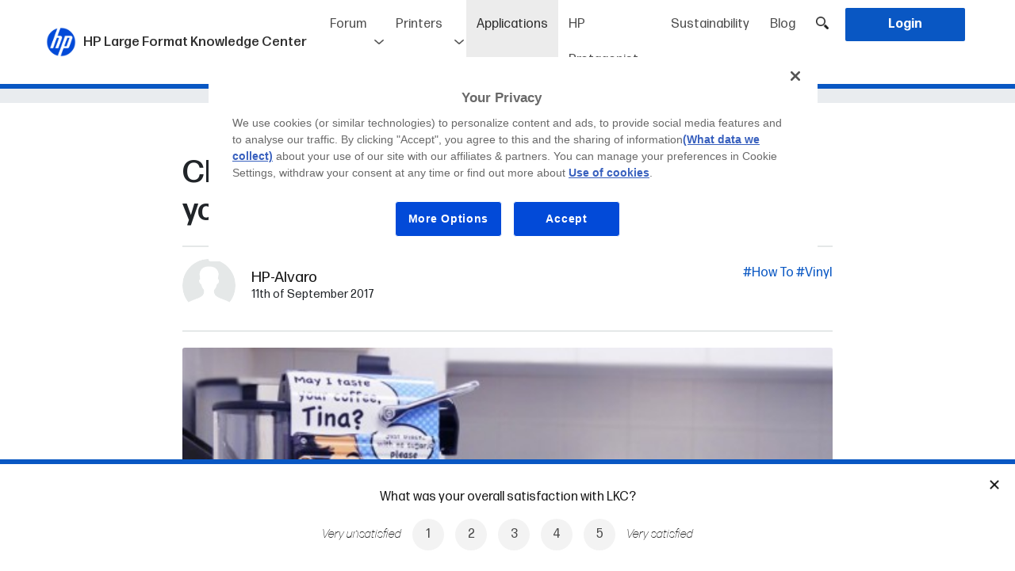

--- FILE ---
content_type: text/html; charset=UTF-8
request_url: https://lkc.hp.com/applications/choosing-right-self-adhesive-vinyl-your-hp-latex-printer
body_size: 195483
content:
<!DOCTYPE html>
<html lang="en-US">
    <head>

        <meta charset="utf-8">
                <title>Choosing the right Self-Adhesive Vinyl for your HP Latex printer - HP Large Format Knowledge Center</title>
                                    
                
                    <meta name="title" content="Choosing the right Self-Adhesive Vinyl for your HP Latex printer - HP Large Format Knowledge Center">

                
            
                    
                
                    <meta name="description" content="Firstly, we would like to clarify that there are no “good” or “bad” SAVs. We could say, rather, that there is a more appropriate type of SAV for each application type.&amp;nbsp;To determine which SAV will ...">

                
            
                    
                
                    <meta property="twitter:card" content="Choosing the right Self-Adhesive Vinyl for your HP Latex printer - HP Large Format Knowledge Center">

                
            
                    
                
                    <meta property="og:title" content="Choosing the right Self-Adhesive Vinyl for your HP Latex printer - HP Large Format Knowledge Center">

                
            
                    
                
                    <meta property="og:type" content="article">

                
            
                    
                
                    <meta property="og:url" content="https://lkc.hp.com/applications/choosing-right-self-adhesive-vinyl-your-hp-latex-printer">

                
            
                    
                
                    <meta property="og:description" content="Firstly, we would like to clarify that there are no “good” or “bad” SAVs. We could say, rather, that there is a more appropriate type of SAV for each application type.&amp;nbsp;To determine which SAV will ...">

                
            
                                    <meta property="og:image" content="https://lkc.hp.com/storage/app/uploads/public/5a5/4c6/2d5/5a54c62d506ca154937145.jpeg" />
                <meta name="image" property="og:image" content="https://lkc.hp.com/storage/app/uploads/public/5a5/4c6/2d5/5a54c62d506ca154937145.jpeg">
            
                <meta name="viewport" content="width=device-width, initial-scale=1.0">
        <meta name="target_country" content="us"/>
        <meta name="web_section_id" content="R12140"/>
        <link rel="canonical" href="https://lkc.hp.com/applications/choosing-right-self-adhesive-vinyl-your-hp-latex-printer" />

        <link rel="apple-touch-icon" sizes="180x180" href="https://lkc.hp.com/themes/hp-lkc/assets/icons/apple-touch-icon.png">
        <link rel="icon" type="image/png" sizes="32x32" href="https://lkc.hp.com/themes/hp-lkc/assets/icons/favicon-32x32.png">
        <link rel="icon" type="image/png" sizes="16x16" href="https://lkc.hp.com/themes/hp-lkc/assets/icons/favicon-16x16.png">
        <link rel="manifest" href="https://lkc.hp.com/themes/hp-lkc/assets/icons/site.webmanifest">
        <link rel="shortcut icon" type="image/x-icon" href="https://lkc.hp.com/themes/hp-lkc/assets/icons/favicon.ico">

                    <link rel="alternate" type="application/rss+xml" title="RSS Feed for lkc.hp.com" href="/rss/applications" />
        
        <link href="https://lkc.hp.com/themes/hp-lkc/assets/compiled/css/style.css" rel="stylesheet">
        <link href="https://lkc.hp.com/themes/hp-lkc/assets/css/selectize.css" rel="stylesheet">
                <link href="https://lkc.hp.com/themes/hp-lkc/assets/css/selectize.hp-lkc.css" rel="stylesheet">
        <link href="https://lkc.hp.com/themes/hp-lkc/assets/css/jquery.toast.css" rel="stylesheet">
        <link rel="stylesheet" href="https://lkc.hp.com/themes/hp-lkc/assets/vendor/lity/lity.min.css" />

        <script src="https://www.hp.com/cma/ng/lib/exceptions/privacy-banner.js" type="text/javascript" charset="UTF-8"></script>
        <script>//UDL Analytics: Load GTM container
            (function(w,d,s,l,i){w[l]=w[l]||[];w[l].push({'gtm.start':new Date().getTime(),event:'gtm.js'});var f=d.getElementsByTagName(s)[0],j=d.createElement(s),dl=l!='dataLayer'?'&l='+l:'';j.async=true;j.src='//www.googletagmanager.com/gtm.js?id='+i+dl;f.parentNode.insertBefore(j,f);})(window,document,'script','dataLayer','GTM-MZXB4R4');
        </script>
        <script>//UDL Analytics: Record page view
            dataLayer.push({
              event: 'e_pageView',
                              loginStatus: false
                          });
        </script>

        
    </head>
    <body>

        <!-- Header -->
        <header id="layout-header">
            <style>
    #layout-nav .navbar-nav .nav-item .avatar-wrapper {
        background-color: transparent;
        width: 40px;
        height: 40px;
        display: inline-block;
        vertical-align: middle;
        cursor: pointer;
    }

    #layout-nav .navbar-nav .nav-item .avatar-wrapper .avatar {
        background-size: cover;
        -webkit-background-size: cover;
        -moz-background-size: cover;
        -o-background-size: cover;
        background-position: 50% center;
        background-repeat: no-repeat;
        width: 36px;
        height: 36px;
        border-radius: 50%;
        border: 3px solid #0957C3;
    }

    #layout-nav .navbar-nav .nav-item .loged {
        background: transparent;
    }

    #layout-nav .navbar-nav .nav-item .loged:hover .login-dropdown-items {
        width: 120px; /*172px;*/
        top: 60px;
        left: -28px; /*-55px;*/
    }

    #layout-nav .navbar-nav .nav-item .loged:hover .login-dropdown-items li {
        padding: 0;
        padding-left: 35px;
        /*padding-right: 10px;*/
        background-position: 10px 50%;
        cursor: pointer;
    }

    #layout-nav .navbar-nav .nav-item .nav-link.bell {
        position: relative;
        cursor: pointer;
        z-index: 11;
        background-color: #FFF;
    }

    #layout-nav .navbar-nav .nav-item .nav-link.bell img {
        width: 22px;
    }

    #layout-nav .navbar-nav .nav-item .nav-link.bell .notifications-badge {
        position: absolute;
        top: 20px;
        right: 7px;
        width: 15px;
        height: 15px;
        border-radius: 50%;
        background-color: #cd0001;
        display: flex;
        align-items: center;
        justify-content: center;
    }

    #layout-nav .navbar-nav .nav-item .nav-link.bell .notifications-badge.hidden {
        display: none;
    }

    #layout-nav .navbar-nav .nav-item .nav-link.bell .notifications-badge .number {
        color: #FFF;
        font-weight: 400;
        font-size: 9px;
        line-height: 16px;
        text-align: center;
        -webkit-touch-callout: none; /* iOS Safari */
        -webkit-user-select: none; /* Safari */
        -khtml-user-select: none; /* Konqueror HTML */
        -moz-user-select: none; /* Old versions of Firefox */
        -ms-user-select: none; /* Internet Explorer/Edge */
            user-select: none; /* Non-prefixed version, currently
                                  supported by Chrome, Opera and Firefox */
    }

    #notifications-headermenu {
        /*display: none;*/
        position: absolute;
        top: 60px;
        right: 0;
        width: 400px; /*343px;*/
        z-index: 1032;
        line-height: normal;
        /*max-height: 205px;*/
        overflow-y: hidden;
        background-color: #FFF;
        border-bottom: 6px solid #0957C3;

        -webkit-transform: translateY(-100%);
        transform: translateY(-100%);
        -webkit-transform-origin: top;
        transform-origin: top;
        transition: all 0.5s;
        z-index: 10;

        -webkit-box-shadow: 0px 2px 5px 0px rgba(0,0,0,0.37);
        -moz-box-shadow: 0px 2px 5px 0px rgba(0,0,0,0.37);
        box-shadow: 0px 2px 5px 0px rgba(0,0,0,0.10);
    }

    #notifications-headermenu.is-visible {
        /*display: block;*/
        transform: translateY(0);
    }

    /*#layout-nav .navbar-nav .nav-item .nav-link.bell:hover + #notifications-headermenu, #notifications-headermenu:hover {
        display: block;
    }*/

    #notifications-headermenu .header {
        display: flex;
        justify-content: space-between;
        padding: 5px 10px;
    }

    #notifications-headermenu .header .title {
        color: #1A1A1A;
        font-weight: 400;
        font-size: 16px;
    }

    #notifications-headermenu .header .option a {
        font-size: 12px;
        font-weight: 400;
        color: #0957C3;
        cursor: pointer;
    }

    #notifications-headermenu .notifications-wrapper {
        max-height: 525px; /*205px;*/
        height: 100%;
        overflow-y: auto;
    }

    #notifications-headermenu .notifications-wrapper .notification {
        padding: 5px 0;
        /*height: 85px;*/
        background-color: #FFF;
        border-bottom: 2px solid #FFF;
        padding-left: 10px;
        cursor: pointer;
    }

    #notifications-headermenu .notifications-wrapper .notification:hover .notification-cell.info .title-notification-info {
        text-decoration: underline;
        color: #0957C3;
    }

    #notifications-headermenu .notifications-wrapper .notification:last-child {
        border-bottom: 0;
    }

    #notifications-headermenu .notifications-wrapper .notification.new {
        background-color: #F2F2F2;
    }

    #notifications-headermenu .notifications-wrapper .notification > a {
        display: table;
        width: 100%;
        height: 100%;
    }

    #notifications-headermenu .notifications-wrapper .notification > a:hover {
        text-decoration: none;
    }

    #notifications-headermenu .notifications-wrapper .notification .notification-cell {
        display: table-cell;
        vertical-align: middle;
    }

    #notifications-headermenu .notifications-wrapper .notification.new .is-new .new-indicator {
        width: 6px;
        height: 6px;
        background-color: #0957C3;
        border-radius: 50%;
        margin-left: auto;
        margin-right: auto;
    }

    #notifications-headermenu .notifications-wrapper .notification .notification-cell.is-new {
        /*border: 1px solid red;*/
        width: 15px;
    }

    #notifications-headermenu .notifications-wrapper .notification .notification-cell.image {
        width: 55px;
        /*border: 1px solid red;*/
    }

    #notifications-headermenu .notifications-wrapper .notification .notification-cell.image .notification-image-wrapper {
        border-radius: 50%;
        width: 45px;
        height: 45px;
        /*border: 1px solid red;*/
        margin-left: auto;
        margin-right: auto;
        background-size: cover;
        -webkit-background-size: cover;
        -moz-background-size: cover;
        -o-background-size: cover;
        background-position: 50% center;
    }

    #notifications-headermenu .notifications-wrapper .notification .notification-cell.info {
        padding-left: 5px;
        font-size: 13px;
        font-weight: 200;
        padding-right: 5px;
    }

    #notifications-headermenu .notifications-wrapper .notification .notification-cell.info .user-notification-info {
        color: #636363; /*#9a9a9a;*/
        font-weight: 200;
    }

    #notifications-headermenu .notifications-wrapper .notification .notification-cell.info .user-notification-info .name {
        font-weight: 400;
        /*font-color: #767676;*/
    }

    #notifications-headermenu .notifications-wrapper .notification .notification-cell.info .title-notification-info {
        color: #383838;
        font-weight: 400;
        font-size: 14px;
    }

    #notifications-headermenu .notifications-wrapper .notification .notification-cell.info .time-notification-info {
        color: #636363;
        font-weight: 200;
    }

    #notifications-headermenu .view-all {
        text-align: center;
        background-color: #F9F9F9;
        padding: 6px 0;
    }

    #notifications-headermenu .view-all.hidden {
        display: none;
    }

    #notifications-headermenu .view-all a {
        font-size: 12px;
        font-weight: 400;
        color: #0957C3;
        cursor: pointer;
    }

    .nav-item {
        z-index: 20;
    }

    .nav-item.item-bell {
        /*overflow: hidden;*/
        z-index: 19;
    }

    .loged .login-dropdown-items {
         border-bottom: 6px solid #0957C3;
         -webkit-box-shadow: 0px 2px 5px 0px rgba(0,0,0,0.37);
        -moz-box-shadow: 0px 2px 5px 0px rgba(0,0,0,0.37);
        box-shadow: 0px 2px 5px 0px rgba(0,0,0,0.37);
    }

    .header_desplegable  {

    }

    #mobile-bell {
        position: relative;
        display: none;
        vertical-align: middle;
        cursor: pointer;
        margin-right: 5px;
    }

    #mobile-bell img {
        position: relative;
        bottom: 1px;
        width: 22px;
    }

    #mobile-bell .notifications-badge {
        position: absolute;
        top: 1px;
        right: -6px;
        width: 15px;
        height: 15px;
        border-radius: 50%;
        background-color: #cd0001;
        display: flex;
        align-items: center;
        justify-content: center;
    }

    #mobile-bell .notifications-badge.hidden {
        display: none;
    }

    #mobile-bell .notifications-badge .number {
        color: #FFF;
        font-weight: 400;
        font-size: 9px;
        line-height: 16px;
        text-align: center;
        -webkit-touch-callout: none;
        -webkit-user-select: none;
        -khtml-user-select: none;
        -moz-user-select: none;
        -ms-user-select: none;
        user-select: none;
    }

    .nav-item.hide-in-desktop {
        display: none;
    }

    .nav-item.hide-in-desktop a {
        cursor: pointer;
    }

    #mark-all-notifications-as-read-header.hidden {
        display: none;
    }

    #notifications-headermenu .notifications-wrapper .no-notification-message {
        font-size: 16px;
        font-weight: 400;
        color: #B1B1B1; /*#7a7a7a;*/
        text-align: center;
        background-color: #F9F9F9; /*#f2f2f2;*/
    }

    #notifications-headermenu .notifications-wrapper .no-notification-message .table {
        margin-bottom: 0;
        width: 100%;
        display: table;
        height: 250px;
    }

    #notifications-headermenu .notifications-wrapper .no-notification-message .table .table-cell {
        display: table-cell;
    }

    /* typeahead */
    ul.typeahead li.active .dropdown-item {
        background-color: #f8f9fa;
    }

    @media (max-width: 1200px) {
        .navbar-brand span.navbar-brand-title {
            display: none;
        }
    }

    @media (max-width: 992px) {
        .navbar-nav {
            line-height: 28px;
            font-size: 0.95rem;
        }

        .navbar-brand {
            margin-right: 5px;
        }

        .navbar-brand span.navbar-brand-title {
            display: inline;
        }

        #headerSearchToggle {
            padding-left: 5px;
            padding-right: 5px;
        }

        #notifications-headermenu {
            display: none;
        }

        .nav-item.item-bell {
            display: none;
        }

        #mobile-bell {
            display: inline-block;
        }

        #notifications-headermenu {
            display: none;
        }

        .nav-item.hide-in-desktop {
            display: block;
        }
    }

    @media (max-width: 768px) {

    }

    @media (max-width: 576px) {
        header .navbar-brand img {
            max-width: 200px;
        }
    }

</style>
<script>
  function dismissMemberReview() {
      $.request('onDismissMemberReview', {
          success: function () {
              $("#membernotreviewed").fadeOut(200);
          }
      });
  }
</script>

<div class="navbar-border fixed-top bg-white ">
<nav id="layout-nav" class="navbar navbar-expand-lg navbar-light bg-white mr-auto ml-auto ">

      <a class="navbar-brand" href="https://lkc.hp.com"><img src="https://lkc.hp.com/themes/hp-lkc/assets/images/logo-hp.png">
    <span class="navbar-brand-title">
        HP Large Format Knowledge Center
    </span>
    <span class="navbar-brand-sub">

                                                  </span>


  </a>
<div>
    
    <a id="headerSearchToggle" href="javascript:;" class="nav-link headerSearchToggle  	d-inline-block d-lg-none"><img src="https://lkc.hp.com/themes/hp-lkc/assets/images/lupa.png" width="16" height="16" /></a>
    <button class="navbar-toggler" type="button" data-toggle="collapse" data-target="#navbarSupportedContent" aria-controls="navbarSupportedContent" aria-expanded="false" aria-label="Toggle navigation">
    <span class="navbar-toggler-icon"></span>
  </button>
</div>
  <div class="collapse navbar-collapse" id="navbarSupportedContent">
    <ul class="navbar-nav ml-auto">

            <li class="nav-item  forum-item header-forum-big">
        <a class="nav-link forum_general_link">Forum</a>
        <ul class="header_desplegable">
          <li><a href="https://lkc.hp.com/forum" class="nav-link ">English</a></li>
          <li><a href="https://lkc.hp.com/forum/es" class="nav-link ">Español</a></li>
                  </ul>
      </li>
      <li class="nav-item header-forum-small"><a href="https://lkc.hp.com/forum" class="nav-link ">Forum english</a></li>
      <li class="nav-item header-forum-small"><a href="https://lkc.hp.com/forum/es" class="nav-link ">Forum español</a></li>
        
                <li class="nav-item  printers-item header-printers-big">
            <a class="nav-link printers_general_link">Printers</a>
            <ul class="header_desplegable">
                <li><a href="https://lkc.hp.com/printers" class="nav-link ">Latex Printers</a></li>
                <li><a href="https://lkc.hp.com/printers/stitch" class="nav-link ">Stitch Printers</a></li>
                <li><a href="https://lkc.hp.com/printers/designjet" class="nav-link ">DesignJet Pro Printers</a></li>
                <li><a href="https://lkc.hp.com/printers/pagewidexl" class="nav-link ">PageWide XL Pro Printers</a></li>
            </ul>
        </li>
        <li class="nav-item header-printers-small"><a href="https://lkc.hp.com/printers" class="nav-link ">Latex Printers</a></li>
        <li class="nav-item header-printers-small"><a href="https://lkc.hp.com/printers/stitch" class="nav-link ">Stitch Printers</a></li>
        

                <li class="nav-item active"><a href="https://lkc.hp.com/applications/categories/all" class="nav-link ">Applications<span class="sr-only">(current)</span></a>    </li>
        <li class="nav-item "><a href="https://lkc.hp.com/hp-protagonist/types/all" class="nav-link ">HP Protagonist</a>    </li>
        <li class="nav-item "><a href="https://lkc.hp.com/sustainability/types/all" class="nav-link ">Sustainability</a>    </li>
        <li class="nav-item "><a href="https://lkc.hp.com/blog/categories/all" class="nav-link ">Blog</a>    </li>

        
      <li class="nav-item d-none d-lg-block"><a id="headerSearchToggle" href="javascript:;" class="nav-link headerSearchToggle"><img src="https://lkc.hp.com/themes/hp-lkc/assets/images/lupa.png" width="16" height="16" /></a>    </li>
                        <li class="nav-item "><a href="#" class="nav-link text-white bg-primary login btn button_header" onclick="login()"><span>Login</span></a>    </li>
                </ul>

  </div>

</nav>
</div>


<div class="toolbarSearch">
  <div class="container position-relative">
    <input id="toolbarSearchBox" style="" type="text" name="search" class="form-control typeahead toolbarSearchBox " placeholder="Search" onkeypress="return onHeaderSearchKey(event, 'https://lkc.hp.com/search/###')" autocomplete="off">
    <div class="toolbarSearchCancel" style=" "><img src="https://lkc.hp.com/themes/hp-lkc/assets/images/cross.png" style="width: 15px;">&nbsp;&nbsp;<span style="position: relative; top: 1px;">Cancel search</span></div>
  </div>
  </div>


<script>
    function onHeaderSearchKey(event,searchpage) {
        var text = $('#toolbarSearchBox').val().trim();
        if (event.keyCode == 13) {
            if (text != '') {
                //location.href = searchpage.replace('###', encodeURIComponent(text));
                location.href = "/search/" + text;
            }
        }
    }

    function suggestDisplayName(item) {
        var text = item.name || "";
        switch (item.type) {
            /* ORIGINAL
            case 'ftopic':
                text = "Forum – " + text;
                break;
            case 'post':
                text = "Blog – " + text;
                break;
            case 'project':
                text = "Applications – " + text;
                break;
            case 'printer':
                text = "Printers – " + text;
                break;
            case 'tag':
              text = "Tags – " + text;
              break;
            case 'faq':
                text = "FAQ's –" + text;
                break;
          */
          // NOTA: Componemos el item con el tipo, de manera que en el highlighter montamos la versión HTML buena
          case 'ftopic':
            text = "Forum##" + text;
            break;
          case 'post':
            text = "Blog##" + text;
            break;
          case 'project':
            text = "Applications##" + text;
            break;
          case 'printer':
            text = "Printers##" + text;
            break;
          case 'protagonist':
            text = "Protagonists##" + text;
            break;
          case 'tag':
            text = "Tags##" + text;
            break;
          case 'faq':
            text = "FAQ's##" + text;
            break;

          //default: text += "***" . item.type; break;
        }
        return text;
    }

    function taHighlighter(item) {
      var text = this.query;
      if (text === '') {
        return item;
      }
      // Separamos el tipo del contenido
      var itemType = '';
      var itemText = '';
      if (item.indexOf('##') > 0) {
        itemType = item.split('##')[0];
        itemText = item.split('##')[1];
      } else {
        itemText = item;
      }

      var matches = itemText.match(/(>)([^<]*)(<)/gi);
      var first = [];
      var second = [];
      var i;
      if (matches && matches.length) {
        // html
        for (i = 0; i < matches.length; ++i) {
          if (matches[i].length > 2) {// escape '><'
            first.push(matches[i]);
          }
        }
      } else {
        // text
        first = [];
        first.push(itemText);
      }
      text = text.replace((/[\(\)\/\.\*\+\?\[\]]/gi), function (mat) {
        return '\\' + mat;
      });
      var reg = new RegExp(text, 'gi');
      var m;
      for (i = 0; i < first.length; ++i) {
        m = first[i].match(reg);
        if (m && m.length > 0) {// find all text nodes matches
          second.push(first[i]);
        }
      }
      for (i = 0; i < second.length; ++i) {
        itemText = itemText.replace(second[i], second[i].replace(reg, '<strong>$&</strong>'));
      }
      if (itemType != '') {
        return "<span class='searchbox_category'>" + itemType + "</span> " + itemText;
      } else {
        return itemText;
      }
    }

    document.addEventListener("DOMContentLoaded", function(event) {
        $('.toolbarSearchCancel').click(function() {
            $('.toolbarSearch').slideUp(100);
        });
        $('.headerSearchToggle').click(function() {
            if ($('.toolbarSearch').is(':visible')) {
                $('.toolbarSearch').slideUp(100);
            } else {
                $('.toolbarSearch').slideDown(100);
            }
        });

        var $input = $(".typeahead");
        /* VERSION ELASTIC SEARCH
        $input.typeahead({
            displayText: suggestDisplayName,
            //fitToElement: true,
            matcher: function() {
                return true;
            },
            sorter: function (texts) {
                return texts;
            },
            source: function (query, callback) {
                if (query == '' || query.length < 3) {
                    callback([]);
                    return;
                }
                var url = '/esearch/suggest/' + encodeURIComponent(query);
                console.log("URL: " + url);
                $.ajax({
                    url: url,
                    success:function (data) {
                        console.log(data);
                        var suggest = data.suggest;
                        if (suggest == null) {
                            callback([]);
                            return;
                        } else if (suggest["search-suggest"]) {
                            //console.log(suggest["search-suggest"]);
                            var res = suggest["search-suggest"][0]["options"];
                            if (!res) {
                                callback([]);
                                return;
                            } else {
                                var finalRes = [];
                                for (var i=0;i<res.length;i++) {
                                    finalRes.push({
                                        id: res[i]._id.split(':')[1],
                                        type: res[i]._source.type,
                                        name: res[i]._source.title
                                    });
                                }
                                console.log(finalRes);
                                callback(finalRes);
                                return;
                            }
                        } else {
                            callback([]);
                            return;
                        }
                    },
                    error: function () {
                        callback([]);
                    }
                });
            },
            autoSelect: false
        });
        $input.change(function() {
            var current = $input.typeahead("getActive");
            if (current) {
                // Some item from your model is active!
                if (suggestDisplayName(current) == $input.val()) {
                    // This means the exact match is found. Use toLowerCase() if you want case insensitive match.
                    location.href = '/esearch/result/' + current.type + "/" + current.id;
                } else {
                    //alert('2');
                    //var text = $('#toolbarSearchBox').val().trim();
                    //var searchpage = 'https://lkc.hp.com/search/###';
                    //location.href = searchpage.replace('###', encodeURIComponent(text));
                }
            } else {
                //alert('3');
                // Nothing is active so it is a new value (or maybe empty value)
                //var text = $('#toolbarSearchBox').val().trim();
                //var searchpage = 'https://lkc.hp.com/search/###';
                //location.href = searchpage.replace('###', encodeURIComponent(text));
            }
        });
    */


      /* VERSION SEARCH */
      $input.typeahead({
          displayText: suggestDisplayName,
          highlighter: taHighlighter,
          //fitToElement: true,
          matcher: function() {
              return true;
          },
          sorter: function (texts) {
              return texts;
          },
          source: function (query, callback) {
              if (query == '' || query.length < 3) {
                  callback([]);
                  return;
              }
              var url = '/search/suggest/' + encodeURIComponent(query);
              console.log("URL: " + url);
              $.ajax({
                  url: url,
                  success:function (data) {
                    console.log(data);
                    var suggest = data.suggest;
                    if (suggest == null) {
                      callback([]);
                      return;
                    } else {
                      var finalRes = [];
                      for (var i = 0; i < suggest.length; i++) {
                        finalRes.push({
                          id: suggest[i].id,
                          type: suggest[i].type,
                          name: suggest[i].name
                        });
                      }
                      console.log(finalRes);
                      callback(finalRes);
                      return;
                    }
                  },
                  error: function () {
                      callback([]);
                  }
              });
          },
          autoSelect: false
      });

        $('#toolbarSearchBox').on('input focus keypress keydown', function(e) {
            if (e.which == 38 || e.which == 40) {
                var text = $(this).val();
                if(text.indexOf('##') !== -1) {
                    text = text.replace('##', '  ');
                }
                $('#toolbarSearchBox').val(text);
            }
        });

        $input.change(function() {
          var current = $input.typeahead("getActive");
          if (current) {
              // Some item from your model is active!
              if (suggestDisplayName(current) == $input.val()) {
                  // This means the exact match is found. Use toLowerCase() if you want case insensitive match.
                  location.href = '/search/result/' + current.type + "/" + current.id;
              } else {
                  //alert('2');
                  //var text = $('#toolbarSearchBox').val().trim();
                  //var searchpage = 'https://lkc.hp.com/search/###';
                  //location.href = searchpage.replace('###', encodeURIComponent(text));
              }
          } else {
              //alert('3');
              // Nothing is active so it is a new value (or maybe empty value)
              //var text = $('#toolbarSearchBox').val().trim();
              //var searchpage = 'https://lkc.hp.com/search/###';
              //location.href = searchpage.replace('###', encodeURIComponent(text));
          }
      });

      /* menú de notificaciones */
        $('#layout-nav .navbar-nav .nav-item .nav-link.bell').click(function(event) {
            event.stopPropagation();

            //if(!$('#notifications-headermenu').is(':visible')) {
            if(!$('#notifications-headermenu').hasClass('is-visible')) {
                $.request('onGetNotifications', {
                    success: function(result) {
                        console.log(result);
                        if(result.status == 'ok') {
                            var notificationsWrapper = $('#notifications-headermenu').find('.notifications-wrapper');
                            notificationsWrapper.empty();

                            if(result.notificationsNewCount > 0) {
                                $('#notifications-badge-header').removeClass('hidden');
                                $('#notifications-badge-header-mobile').removeClass('hidden');
                                $('#mark-all-notifications-as-read-header').removeClass('hidden');
                                $('#notifications-headermenu .view-all').removeClass('hidden');

                            } else if(result.notificationsNewCount == 0) {
                                $('#notifications-badge-header').addClass('hidden');
                                $('#notifications-badge-header-mobile').addClass('hidden');
                                $('#mark-all-notifications-as-read-header').addClass('hidden');
                                $('#notifications-headermenu .view-all').addClass('hidden');

                                var noNotificationMessage = '<div class="no-notification-message">' +
                                                                '<div class="table">' +
                                                                    '<div class="table-cell align-middle">' +
                                                                        'You\'re all caught up!<br />Check back later for new notifications' +
                                                                    '</div>' +
                                                                '</div>' +
                                                            '</div>';
                                notificationsWrapper.html(noNotificationMessage);

                            }
                            for(var i=0; i<result.notifications.length; i++) {
                                var notificationTemplate = '<div class="notification #NEWCLASS#" onClick="viewNotification(#ID#)">' +
                                                                '<a>' +
                                                                    '<div class="notification-cell is-new">' +
                                                                        '#NEWINDICATOR#' +
                                                                    '</div>' +
                                                                    '<div class="notification-cell image">' +
                                                                        '<div class="notification-image-wrapper" style="background-image: url(#AVATARURL#);">' +
                                                                        '</div>' +
                                                                    '</div>' +
                                                                    '<div class="notification-cell info">' +
                                                                        '<div class="user-notification-info">' +
                                                                            '<span class="name">#USERNAME#</span><span> #MESSAGE#</span>' +
                                                                        '</div>' +
                                                                        '<div class="title-notification-info">' +
                                                                            '#TITLE#' +
                                                                        '</div>' +
                                                                        '<div class="time-notification-info">' +
                                                                            '#WHEN#' +
                                                                        '</div>' +
                                                                    '</div>' +
                                                                '</a>' +
                                                            '</div>';

                                if(parseInt(result.notifications[i].viewed) == 0) {
                                    notificationTemplate = notificationTemplate.replace('#NEWCLASS#', 'new');
                                    notificationTemplate = notificationTemplate.replace('#NEWINDICATOR#', '<div class="new-indicator"></div>');
                                } else if(parseInt(result.notifications[i].viewed) == 1) {
                                    notificationTemplate = notificationTemplate.replace('#NEWCLASS#', '');
                                    notificationTemplate = notificationTemplate.replace('#NEWINDICATOR#', '');
                                }

                                var message = '';
                                switch(result.notifications[i].type) {
                                    case 'FCOMMENT':
                                        message = 'answered your thread';
                                        break;
                                    case 'BLOG':
                                        message = 'published a new printer blog post';
                                        break;
                                    case 'APPLICATION':
                                        message = 'published a new application project';
                                        break;
                                    case 'HPPROTAGONIST':
                                        message = 'published a new HP Protagonist';
                                        break;
                                    case 'SUSTAIN':
                                        message = 'published a new sustainability post';
                                        break;
                                    case 'MENTION':
                                        message = 'mentioned you in the thread';
                                        break;
                                    default:
                                        message = '';
                                }

                                notificationTemplate = notificationTemplate.replace('#MESSAGE#', message);

                                //notificationTemplate = notificationTemplate.replace('#ELEMENTURL#', result.notifications[i].url);
                                notificationTemplate = notificationTemplate.replace('#ID#', result.notifications[i].id);
                                notificationTemplate = notificationTemplate.replace('#AVATARURL#', result.notifications[i].avatarUrl);
                                notificationTemplate = notificationTemplate.replace('#USERNAME#', result.notifications[i].memberTargetUserName);
                                notificationTemplate = notificationTemplate.replace('#TITLE#', result.notifications[i].title);
                                notificationTemplate = notificationTemplate.replace('#WHEN#', result.notifications[i].when);

                                notificationsWrapper.append(notificationTemplate);
                            }

                            $('#notifications-bell-number').html(result.notificationsNewCount);
                            $('#notifications-bell-number-mobile').html(result.notificationsNewCount);
                            //$('#notifications-headermenu').show();
                            $('#notifications-headermenu').addClass('is-visible');
                        }
                    }
                });
            } else {
                //$('#notifications-headermenu').hide();
                $('#notifications-headermenu').removeClass('is-visible');
            }
        });

        $(document).click(function() {
            if($('#notifications-headermenu').is(':visible')) {
                //$('#notifications-headermenu').hide();
                $('#notifications-headermenu').removeClass('is-visible');
            }
        });


        $('#notifications-headermenu').click(function(event) {
            event.stopPropagation();
        });


        $('#mark-all-notifications-as-read-header').click(function() {
            $.request('onMarkAllNotificationsAsRead', {
                success: function(result) {
                    if(result.status == 'ok') {
                        if($('#notifications').length) {
                            notifications = $('#notifications .notifications-wrapper').find('.notification');
                            for(var i=0; i<notifications.length; i++) {
                                notification = notifications[i];
                                if($(notification).hasClass('new')) {
                                    $(notification).removeClass('new');
                                    var isNewCell = $(notification).find('.is-new');
                                    isNewCell.empty();
                                }
                            }

                            $('#mark-all-notifications-as-read').hide();
                            var separator = $('#notifications').find('.separator');
                            separator.hide();
                        }

                        $('#notifications-badge-header').addClass('hidden');
                        $('#notifications-badge-header-mobile').addClass('hidden');

                        $('#notifications-bell-number').empty();
                        $('#notifications-bell-number-mobile').empty();

                        //$('#notifications-headermenu').hide();
                        $('#notifications-headermenu').removeClass('is-visible');
                    }
                }
            });
        });

        $('#mobile-bell .mobile-bell-link').click(function() {
            window.location.href = "https://lkc.hp.com/notifications";
        });
        /* fin menú de notificaciones */

    });

    function viewNotification(id) {
        $.request('onMarkedNotificationViewed', { data: { idNotification: id} });
    }
</script>
        </header>

            <input type="hidden" id="HPComponentsStateData" name="HPComponentsStateData" value="">

        <!-- Content -->
        <section id="layout-content">
            <style>
    #steps .step {
        margin-bottom: 45px;
    }

    #steps .step .title {
        margin-bottom: 10px;
        font-weight: 400;
        font-size: 28px;
    }

     #steps .step .description {
        font-weight: 300;
        color: #1A1A1A;
        font-size: 18px;
     }

    #steps .step .img-step {
        padding-bottom: 0;
        margin-bottom: 30px;
    }

    .container-blog-single, .container-thread-single p {
        font-family: formadjrmicrogreek;
        font-weight: 400;
    }

    .container-blog-content img.fr-fic {
        margin-left: auto;
        margin-right: auto;
    }

    .container-blog-content img.fr-fil {
        margin-left: 0;
        margin-right: auto;
    }

    .container-blog-content img.fr-fir {
        margin-left: auto;
        margin-right: 0;
    }

</style>


<!-- ld+json microformat -->
<script type="application/ld+json">
    {
    "@id": "https:\/\/lkc.hp.com\/applications\/choosing-right-self-adhesive-vinyl-your-hp-latex-printer",
    "@context": "http:\/\/schema.org",
    "@type": "HowTo",
    "inLanguage": "en-US",
    "name": "Choosing the right Self-Adhesive Vinyl for your HP Latex printer",
    "headline": "Choosing the right Self-Adhesive Vinyl for your HP Latex printer",
    "wordcount": "552",
    "publisher": "HP Large Format Knowledge Center",
    "url": "https:\/\/lkc.hp.com\/applications\/choosing-right-self-adhesive-vinyl-your-hp-latex-printer",
    "datePublished": "2017-09-11",
    "dateCreated": "2018-01-09",
    "dateModified": "2022-05-20",
    "description": "<p>Firstly, we would like to clarify that there are no \u201cgood\u201d or \u201cbad\u201d SAVs. We could say, rather, that there is a more appropriate type of SAV for each application type.&nbsp;<\/p>\r\n\r\n<p><span>To d...",
    "text": "<p>Firstly, we would like to clarify that there are no \u201cgood\u201d or \u201cbad\u201d SAVs. We could say, rather, that there is a more appropriate type of SAV for each application type.&nbsp;<\/p>\r\n\r\n<p><span>To determine which SAV will work best for your application, it is helpful to understand the differences between the various types of SAV (cast and calendared, polymeric and monomeric).<\/span><\/p>\r\n\r\n<p><img src=\"\/storage\/app\/media\/uploaded-files\/HP_LatexKnowledgeCenter_ChooseVinyl_properties.jpg\" style=\"width: 100%;\" class=\"fr-fic fr-dib\" data-result=\"success\"><\/p>\r\n\r\n<p><strong>Cast film<\/strong> is produced by dissolving the following: PVC plus additives for flexibility (plasticizers), color (pigments), UV absorbers etc., with a solvent. This mixture is then poured on top of a casting web, creating a fluid paste. Afterwards, this film is dried in an oven, the solvents are evaporated and a thin and flexible PVC film is created. During this process, the film does not suffer any mechanical stress and this results in a film that can withstand considerable elongation (without becoming distorted), high temperatures (such as that used in thermoforming a sign), and extended exposure to sunlight without losing flexibility, cracking, fading or pulling away from curves or tight corners such as those that are commonly found on vehicle wraps.<\/p>\r\n\r\n<p><strong>The calendared film&nbsp;<\/strong>is made using similar components as a cast vinyl but it is made using a different process. To create calendared films, a PVC paste passes through calendaring rolls that apply heat and pressure to the paste until a thin film is created. The calendaring process determines the thickness and surface finish of the film. In this case, the film suffers internal mechanical stress when manufactured, and that\u2019s why, when heated, calendared PVC films tend to shrink and return to their initial form.<\/p>\r\n\r\n<p>Calendared films can be classified into two main sub-types: Monomeric and Polymeric, depending on the grade of plasticizer used.<\/p>\r\n\r\n<p><strong>Monomeric<\/strong><span>&nbsp;<\/span>SAVs use plasticizers with a lower molecular weight, so they are less stable when it comes to ageing than polymeric SAVs. Monomeric SAVs can be used on applications requiring outdoor durability of up to 3 years.<\/p>\r\n\r\n<p><strong>Polymeric<\/strong> SAVs have longer and higher molecular weight chains, allowing for less transformation of the film and more chemical stability. In general, Polymeric SAVs are suitable for applications requiring outdoor durability of up to 5-7 years.<\/p>\r\n\r\n<p><img src=\"\/storage\/app\/media\/uploaded-files\/HP_LatexKnowledgeCenter_ChooseVinyl_manufactured.png\" style=\"width: 100%;\" class=\"fr-fic fr-dib\" data-result=\"success\"><\/p>\r\n\r\n<p>Let\u2019s look at how SAV films are generally classified:<span><span>&nbsp;&nbsp;<\/span><\/span><\/p>\r\n\r\n<p>When selecting a SAV to use for your application, the following questions below may help you to select the right substrate:<\/p>\r\n\r\n<p>The following table provides a summary of which types of SAV film are best-suited for a given application:<\/p>\r\n\r\n<p><img src=\"\/storage\/app\/media\/uploaded-files\/HP_LatexKnowledgeCenter_ChooseVinyl_choose.png\" style=\"width: 100%;\" class=\"fr-fic fr-dib\" data-result=\"success\"><\/p>\r\n\r\n<p>HP always recommends using certified media that is compatible with your HP Latex printer and inks. Certified media testing is based on key areas such as print quality, printer-media interaction, and outdoor durability.<\/p>\r\n\r\n<p>The<span>&nbsp;<\/span><a href=\"https:\/\/www.printos.com\/ml\/#\/medialocator\" rel=\"nofollow noopener noreferrer\" target=\"_blank\">HP Media Locator<\/a><span>&nbsp;<\/span>is a searchable database of certified media, where one can filter by printer, media type, manufacturer and application to find the right SAV for your application.<\/p>\r\n\r\n<p>The media presets can also be installed through the front panels of the printers or IPS (the printer\u2019s PC) on the Search substrate online from the drop-down list.<\/p>\r\n\r\n<p>Now that you know the perfect match (SAV film and print job) and where to find it, it is time to think big and generate new business opportunities. Here is a table of different self-adhesive vinyl applications that you can print with your HP Latex printer:<\/p>\r\n\r\n<p><img src=\"\/storage\/app\/media\/uploaded-files\/HP_LatexKnowledgeCenter_ChooseVinyl_optimal.png\" style=\"width: 100%;\" class=\"fr-fic fr-dib\" data-result=\"success\"><\/p>\r\n\r\n<p>\r\n\t<br>\r\n<\/p>",
    "author": {
        "@type": "Person",
        "name": "HP-Alvaro"
    },
    "image": "https:\/\/lkc.hp.com\/storage\/app\/uploads\/public\/5a5\/4c6\/2d5\/5a54c62d506ca154937145.jpeg"
}
</script>



<script>
    function trackShare(event, link, network, type) {
        var pagePath = 'https://lkc.hp.com/applications/choosing-right-self-adhesive-vinyl-your-hp-latex-printer';
        var opt_target = '[' + type + '] (80) Choosing the right Self-Adhesive Vinyl for your HP Latex printer ';
        if (window.ga) {
            ga('send', 'social', network, 'Share', opt_target, {'page': pagePath });
        }
    }

    function onLiked(data) {
        $("#likes").html("<img src=\"https://lkc.hp.com/themes/hp-lkc/assets/images/imgcorshare" + (data.liked?"_on":"") + ".png\" width=\"35\" height=\"35\"/> <span>" + data.likes + "</span>")
    }

</script>



<div class=" applicationsingle">
    <nav aria-label="breadcrumb" role="navigation" class="bg-breadcrumb">
        <div class="container">
            <ol class="breadcrumb">
                <li class="breadcrumb-item"><a href="https://lkc.hp.com/applications">Applications</a></li>
                <li class="breadcrumb-item active">Choosing the right Self-Adhesive Vinyl for your HP Latex printer</li>
                <li class="ml-auto extraitems"><a href="javascript:;" onclick="window.open('https://lkc.hp.com/applications/choosing-right-self-adhesive-vinyl-your-hp-latex-printer/print');"><img src="https://lkc.hp.com/themes/hp-lkc/assets/images/printerblack.png"/> Print</a><a href="javascript:;" onclick="window.translate('http://translate.google.com/translate?js=n&sl=auto&tl=%LANG%&u=https://lkc.hp.com/applications/choosing-right-self-adhesive-vinyl-your-hp-latex-printer%2Ftrans');"><img src="https://lkc.hp.com/themes/hp-lkc/assets/images/gtranslate.png"/>Google translate</a>
                </li>
                            </ol>
        </div>
    </nav>


    <div class="container container-blog-single ">

					<div class="thread-starter container" style="padding-left: 0; padding-right: 0;">

            <h1>
                Choosing the right Self-Adhesive Vinyl for your HP Latex printer
            </h1>



            <div class="author ">
                <div class="author-container">
                    <div class="authorimg-container">

                        <!--
                                                <img src="https://lkc.hp.com/themes/hp-lkc/assets/images/placeholder_avatar.png" class="authorimg"/>
                                                -->

                                                                        <div style="background:url('https://lkc.hp.com/themes/hp-lkc/assets/images/placeholder_avatar.png') center center/cover;padding-top: 100%;border-radius: 100%;" class="authorimg"></div>

                                            </div>
                    <div class="authortexts-container">
                        <span class="authorname"><a href="https://lkc.hp.com/member/hp-alvaro/applications">HP-Alvaro</a></span>
                        <span class="date">11th of September 2017</span>
                    </div>
                </div>
                <div class="tags"> <a href="https://lkc.hp.com/tag/how/applications">#How To</a>  <a href="https://lkc.hp.com/tag/vinyl/applications">#Vinyl</a>                 </div>
            </div>

        </div>
                <img class="card-img-top" src="https://lkc.hp.com/storage/app/uploads/public/5a5/4c6/2d5/5a54c62d506ca154937145.jpeg" alt="">
        <br/>
        
        <p>Firstly, we would like to clarify that there are no “good” or “bad” SAVs. We could say, rather, that there is a more appropriate type of SAV for each application type.&nbsp;</p>

<p><span>To determine which SAV will work best for your application, it is helpful to understand the differences between the various types of SAV (cast and calendared, polymeric and monomeric).</span></p>

<p><img src="/storage/app/media/uploaded-files/HP_LatexKnowledgeCenter_ChooseVinyl_properties.jpg" style="width: 100%;" class="fr-fic fr-dib" data-result="success"></p>

<p><strong>Cast film</strong> is produced by dissolving the following: PVC plus additives for flexibility (plasticizers), color (pigments), UV absorbers etc., with a solvent. This mixture is then poured on top of a casting web, creating a fluid paste. Afterwards, this film is dried in an oven, the solvents are evaporated and a thin and flexible PVC film is created. During this process, the film does not suffer any mechanical stress and this results in a film that can withstand considerable elongation (without becoming distorted), high temperatures (such as that used in thermoforming a sign), and extended exposure to sunlight without losing flexibility, cracking, fading or pulling away from curves or tight corners such as those that are commonly found on vehicle wraps.</p>

<p><strong>The calendared film&nbsp;</strong>is made using similar components as a cast vinyl but it is made using a different process. To create calendared films, a PVC paste passes through calendaring rolls that apply heat and pressure to the paste until a thin film is created. The calendaring process determines the thickness and surface finish of the film. In this case, the film suffers internal mechanical stress when manufactured, and that’s why, when heated, calendared PVC films tend to shrink and return to their initial form.</p>

<p>Calendared films can be classified into two main sub-types: Monomeric and Polymeric, depending on the grade of plasticizer used.</p>

<p><strong>Monomeric</strong><span>&nbsp;</span>SAVs use plasticizers with a lower molecular weight, so they are less stable when it comes to ageing than polymeric SAVs. Monomeric SAVs can be used on applications requiring outdoor durability of up to 3 years.</p>

<p><strong>Polymeric</strong> SAVs have longer and higher molecular weight chains, allowing for less transformation of the film and more chemical stability. In general, Polymeric SAVs are suitable for applications requiring outdoor durability of up to 5-7 years.</p>

<p><img src="/storage/app/media/uploaded-files/HP_LatexKnowledgeCenter_ChooseVinyl_manufactured.png" style="width: 100%;" class="fr-fic fr-dib" data-result="success"></p>

<p>Let’s look at how SAV films are generally classified:<span><span>&nbsp;&nbsp;</span></span></p>

<p>When selecting a SAV to use for your application, the following questions below may help you to select the right substrate:</p>

<p>The following table provides a summary of which types of SAV film are best-suited for a given application:</p>

<p><img src="/storage/app/media/uploaded-files/HP_LatexKnowledgeCenter_ChooseVinyl_choose.png" style="width: 100%;" class="fr-fic fr-dib" data-result="success"></p>

<p>HP always recommends using certified media that is compatible with your HP Latex printer and inks. Certified media testing is based on key areas such as print quality, printer-media interaction, and outdoor durability.</p>

<p>The<span>&nbsp;</span><a href="https://www.printos.com/ml/#/medialocator" rel="nofollow noopener noreferrer" target="_blank">HP Media Locator</a><span>&nbsp;</span>is a searchable database of certified media, where one can filter by printer, media type, manufacturer and application to find the right SAV for your application.</p>

<p>The media presets can also be installed through the front panels of the printers or IPS (the printer’s PC) on the Search substrate online from the drop-down list.</p>

<p>Now that you know the perfect match (SAV film and print job) and where to find it, it is time to think big and generate new business opportunities. Here is a table of different self-adhesive vinyl applications that you can print with your HP Latex printer:</p>

<p><img src="/storage/app/media/uploaded-files/HP_LatexKnowledgeCenter_ChooseVinyl_optimal.png" style="width: 100%;" class="fr-fic fr-dib" data-result="success"></p>

<p>
	<br>
</p>

        
                <div class="row atachments-response" style="border-top: 2px solid #e5e8e8; margin: 40px 15px; padding: 15px 0;">
            <div style="width: 100%;"><span class="titleatachment" style="font-weight: 400; font-size: 0.9em;">Attachments</span></div>
                        <div class="attachtxt" style="width: 100%; margin: 10px 0; border-bottom: 1px solid #e5e8e8; font-size: 0.9rem; font-weight: 300; height: 36px; line-height: 36px;">
                <span class="nameatachment"><img src="https://lkc.hp.com/themes/hp-lkc/assets/images/pdficon.png" style="position: relative; bottom: 0; padding: 0;"/>&nbsp;&nbsp;&nbsp;<a href="https://lkc.hp.com/storage/app/uploads/public/5a5/4c6/5c2/5a54c65c23b47633595293.pdf" target="_blank" onClick="if (window.ga) { ga('send', 'event', 'Pdfs', 'download', 'HP_LatexKnowledgeCenter_ChooseVinyl.pdf'); }">HP_LatexKnowledgeCenter_ChooseVinyl.pdf</a></span>
            </div>
                    </div>
        		
        <div class="container-share">
            <div class="row">
                <!--
                <div class="col-12 col-md-4 like">
                    Recommend
                    <span id="likes">
                                                            <img src="https://lkc.hp.com/themes/hp-lkc/assets/images/imgcorshare.png" width="35" height="35"/>
                                        <span>1</span>
                                        </span>
                                    </div>
                -->
                <div class="col-12 col-md-12 share">                     <span class="sharetxt">Share</span>
                    <a href="https://www.linkedin.com/shareArticle?mini=true&url=https://lkc.hp.com/applications/choosing-right-self-adhesive-vinyl-your-hp-latex-printer&title=Choosing%20the%20right%20Self-Adhesive%20Vinyl%20for%20your%20HP%20Latex%20printer&summary=&source=" target="_blank" onclick="trackShare(event, this, 'Linkedin', 'Application')"><img src="https://lkc.hp.com/themes/hp-lkc/assets/images/shareln.png" /></a>
                    <a href="https://www.facebook.com/sharer/sharer.php?u=https://lkc.hp.com/applications/choosing-right-self-adhesive-vinyl-your-hp-latex-printer" target="_blank" onclick="trackShare(event, this, 'Facebook', 'Application')"><img src="https://lkc.hp.com/themes/hp-lkc/assets/images/sharefb.png" /></a>
                    <a href="http://www.twitter.com/share?url=https://lkc.hp.com/applications/choosing-right-self-adhesive-vinyl-your-hp-latex-printer" target="_blank" onclick="trackShare(event, this, 'Twitter', 'Application')"><img src="https://lkc.hp.com/themes/hp-lkc/assets/images/sharetw.png" /></a>
                    <a href="mailto:?&subject=Choosing the right Self-Adhesive Vinyl for your HP Latex printer&body=https://lkc.hp.com/applications/choosing-right-self-adhesive-vinyl-your-hp-latex-printer" target="_blank" onclick="trackShare(event, this, 'Email', 'Application')"><img src="https://lkc.hp.com/themes/hp-lkc/assets/images/sharemail.png" /></a>
                </div>
                
            </div>

        </div>

        </div>
        <!-- Items loader -->
<div class="latestposts container-grey">
    <div class="container">
        <h3><span  class="line-center">Related posts</span></h3>
        <div class="row" id="PostListFromPost_items">
                        <p style="text-align: center; width: 100%;">Loading...</p>
                                    <form id="PostListFromPost_form" data-request="PostListFromPost::onRequestPage">
    <input name="_token" type="hidden" value="f3yqdjHQUodXfnlflxWyw3bb4IQHR3RNG2ebfybC">
    <input id="PostListFromPost_form_count" type="hidden" name="count" value="832">
    <input id="PostListFromPost_form_filter" type="hidden" name="filter" value="eyJzZWFyY2giOiIifQ==">
    <input id="PostListFromPost_form_page" type="hidden" name="page" value="0">
        <input id="PostListFromPost_form_load" type="hidden" name="load" value="fromStart">
        </form>
<script>
    // Submit del form
    document.addEventListener("DOMContentLoaded", function(event) {
        // Cargamos el contenido inicial...
        PageComponentsState.init();
        var state = PageComponentsState.getComponentState("PostListFromPost");
        var isStatic =  false ;
        if (state != null) {
            if (state.hasOwnProperty('page')) {
                $("#PostListFromPost_form_page").val(state.page);
            } else {
                $("#PostListFromPost_form_page").val(0);
            }
            if (state.filter && state.hasOwnProperty('filter') && state.filter != '') {
                $("#PostListFromPost_form_filter").val(state.filter);
            }
            if (state.hasOwnProperty('count')) {
                $("#PostListFromPost_form_count").val(state.count);
            }
        }
                /*if (!isStatic)
            $("#PostListFromPost_form").submit();*/
        /*if(!isStatic) {
            setTimeout(function() {
                $.request("PostListFromPost::onRequestPage");
            }, 5000);
        }*/
        if(!isStatic) {
            oc.request("#PostListFromPost_form");
        }
    });
</script>
        </div>

    </div>
</div>    </div>

</div>
<script>
    document.addEventListener("DOMContentLoaded", function() {
        linkEvents($('body'), "APPLICATIONS", 80);
    });
</script>        </section>

        <!-- Footer -->
        <footer id="layout-footer">
            <style>
    #footer-summary {
        background-color: #F9F9F9;
        padding-bottom: 50px;
        padding-top: 50px;
    }

    #footer-summary .block {
        padding-left: 15px;
        padding-right: 15px;
        padding-top: 20px;
        padding-bottom: 15px;
        background-color: #FFF;
        height: 100%;
    }

    #footer-summary .block.members-online {
        padding-left: 0;
        padding-right: 0;
    }

    #footer-summary .block .title {
        text-align: center;
        font-weight: 400;
        font-size: 28px;
        color: #1A1A1A;
        margin-bottom: 25px;
    }

    #footer-summary .block .block-content .users-online-wrapper {
        display: table;
        margin-left: auto;
        margin-right: auto;
        text-align: center;
        margin-top: 20px;
        margin-bottom: 8px;

        background-color: #0957C3;
        border-radius: 50%;
        width: 80px;
        height: 80px;
        display: flex;
        flex-direction: column;
        align-items: center;
        justify-content: center;
    }

    #footer-summary .block .block-content .users-online-wrapper .number {
        font-weight: 500;
        font-size: 50px;
        line-height: 50px;
        display: inline-block;
        color: white;
    }

    #footer-summary .block .avatars-users-online {
        position: relative;
        height: 38px;
        width: 78px;
        margin-left: auto;
        margin-right: auto;
        margin-bottom: 25px;
    }

    #footer-summary .block .avatars-users-online .avatar {
        position: absolute;
        top: 0;
        background-size: cover;
        -webkit-background-size: cover;
        -moz-background-size: cover;
        -o-background-size: cover;
        background-position: 50% center;
        background-repeat: no-repeat;
        width: 36px;
        height: 36px;
        border-radius: 50%;
        border: 3px solid #FFF;
        background-color: transparent;
    }

    #footer-summary .block .avatars-users-online .avatar.avatar1 {
        left: 0px;
        z-index: 3;
    }

    #footer-summary .block .avatars-users-online .avatar.avatar2 {
        left: 20px;
        z-index: 2;
    }

    #footer-summary .block .avatars-users-online .avatar.avatar3 {
        left: 40px;
        z-index: 1;
    }

    #footer-summary .block .items .item {
        display: flex;
        justify-content: space-between;
        align-items: center;
        border-top: 1px solid #e5e8e8;
        padding-top: 10px;
        padding-bottom: 10px;
    }

    #footer-summary .block.members-online .items .item {
        border-top: 1px solid #147aa8
    }

    #footer-summary .block.members-online .items .item:first-child {
        border-top: 0;
    }

    #footer-summary .block.top-user-applications .items .item:first-child, #footer-summary .block.community-heroes .items .item:first-child {
        border-top: 0;
    }

    #footer-summary .block .items .item .right {
        width: 70px;
    }

    #footer-summary .block .items .item .concept {
        font-size: 18px;
        line-height: 26px;
        font-weight: 400;
        color: #FFF; /*#595A5C;*/
    }

    #footer-summary .block .items .item .value {
        font-size: 26px;
        line-height: 26px;
        font-weight: 400;
        color: #FFF; /*#1A1A1A;*/
    }

    #footer-summary .block .items .item .type {
        font-weight: 400;
        font-size: 16px;
        color: #0957C3;
        margin-bottom: 2px;
    }

    #footer-summary .block .items .item .project-name {
        font-weight: 400;
        font-size: 18px;
        /*line-height: 20px;*/
        color: #818181;
    }

    #footer-summary .block .items .item .likes-wrapper, #footer-summary .block .items .item .posts-wrapper {
        display: table;
        margin: 0 0 0 auto;
        white-space: nowrap;
    }

    #footer-summary .block .items .item .likes-number {
        font-weight: 400;
        font-size: 14px;
        color: #4A4A4A;
        display: inline-block;
        vertical-align: middle;
        width: 30px;
    }

    #footer-summary .block .items .item .likes-wrapper img {
        margin-right: 5px;
        vertical-align: middle;
    }

    #footer-summary .block .items .item .posts-wrapper img {
        vertical-align: middle;
        width: 18px;
    }

    #footer-summary .block .items .item .posts-wrapper .posts-number {
        color: #767676;
        font-size: 16px;
        font-weight: 400;
        vertical-align: middle;
        margin-right: 5px;
    }

    #footer-summary .block .items .item .left .avatar {
        background-size: cover;
        -webkit-background-size: cover;
        -moz-background-size: cover;
        -o-background-size: cover;
        background-position: 50% center;
        background-repeat: no-repeat;
        width: 36px;
        height: 36px;
        border-radius: 50%;
        background-color: transparent;
        display: inline-block;
        margin-right: 20px;
        vertical-align: middle;
    }

    #footer-summary .block .items .item .left .username {
        display: inline-block;
        vertical-align: middle;
        font-weight: 400;
        font-size: 22px;
        color: #767676;
    }

    #footer-summary .block .items .item .left .username a {
        color: #767676;
    }

    #footer-summary .block .items .item a:hover {
        color: #0957C3
    }

    #footer-summary .container {
        width: 100%;
        padding-right: 15px;
        padding-left: 15px;
        margin-right: auto;
        margin-left: auto;
    }

    #footer-summary .block.members-online .items {
        background-color: #0957C3;
        padding-left: 15px;
        padding-right: 15px;
    }

    #bottom-bar {
        background-color: #0957C3;
        position: fixed;
        left: 0;
        bottom: 0;
        width: 100%;
        display: none;
        z-index: 10;
    }

    #bottom-bar .bottom-bar-wrapper {
        display: table;
        margin-left: auto;
        margin-right: auto;
        padding-top: 7px;
        padding-bottom: 7px;
    }

    #bottom-bar .bottom-bar-wrapper span {
        color: #FFF;
        font-size: 16px;
        text-align: center;
        font-weight: 200;
    }

    #bottom-bar .white-btn.transpaent {
        margin-left: 10px;
        background-color: transparent;
        border-color: #FFF;
        color: #FFF;
        font-size: 15px;
        font-weight: 200;
        padding: 4px 20px;
    }

    #bottom-bar .white-btn {
        background-color: #FFF;
        color: #000;
        border: solid 1px #000;
        border-top-color: rgb(0, 0, 0);
        border-right-color: rgb(0, 0, 0);
        border-bottom-color: rgb(0, 0, 0);
        border-left-color: rgb(0, 0, 0);
        border-radius: 4px;
        padding: 8px 20px;
        font-size: 18px;
        text-transform: uppercase;
        display: inline-block;
        transition: all .5s;
        line-height: 24px;
    }

    #bottom-bar .white-btn.transpaent:hover, #bottom-bar .white-btn.transpaent:focus {
        background-color: #FFF;
        color: #0957C3;
    }

    body.with-bottombar {
        padding-bottom: 50px;
    }

    /* social */
    #social-bar {
        /*display: table;
        margin-left: auto;
        margin-right: auto;*/
        background-color: #FFF;
        margin-bottom: 35px;
    }

    #social-bar.all-space-center {
        display: table;
        margin-left: auto;
        margin-right: auto;
    }

    #social-bar .text {
        text-align: left; /*center;*/
        color: #1A1A1A;
        font-size: 22px;
        margin-bottom: 15px;
    }

    #social-bar.all-space-center .text {
        text-align: center;
    }

    #social-bar ul {
        padding-left: 0;
        list-style-type: none;
    }

    #social-bar ul li {
        display: inline-block;
        margin-left: 8px;
        margin-right: 8px;
    }

    #social-bar ul li:first-child {
        margin-left: 0;
    }

    #social-bar ul li:last-child {
        margin-right: 0;
    }
    /* fin social */

    /* newsletter */
    #social-bar-newsletter-wrapper {
        margin-top: 35px;
        margin-bottom: 58px;
    }

    #social-bar-newsletter-wrapper .newsletter-wrapper .title {
        text-align: left;
        color: #1A1A1A;
        font-size: 22px;
        margin-bottom: 15px;
    }

    #social-bar-newsletter-wrapper .newsletter-wrapper .subtitle {
        font-size: 17px;
        line-height: 22px;
    }

    #social-bar-newsletter-wrapper .newsletter-wrapper .newsletter-input-button-wrapper button {
        background-color: #1182CC;
        color: #FFF;
        border: 0;
        /*border: 1px solid #1182CC;*/
        font-size: 14px;
        line-height: 14px;
        font-weight: 400;
        /*padding: 14px 53px;*/
        padding-top: 0;
        padding-bottom: 0;
        vertical-align: middle;
        text-align: center;
        width: 134px;
        height: 42px;
    }

    #social-bar-newsletter-wrapper .newsletter-wrapper .newsletter-input-button-wrapper {
        /* fix whitespace */
        font-size: 0;
        margin-bottom: 20px;
    }

    #social-bar-newsletter-wrapper .newsletter-wrapper .newsletter-input-button-wrapper input {
        font-size: 14px;
        line-height: 14px;
        font-weight: 400;
        /*padding: 11px 15px;*/
        padding-left: 15px;
        padding-right: 15px;
        padding-top: 0;
        padding-bottom: 0;
        vertical-align: middle;
        height: 42px;
        width: calc(100% - 134px);
        outline: 0;
    }

    #social-bar-newsletter-wrapper .newsletter-wrapper .info {
        font-size: 12px;
        font-weight: 400;
        color: #979797;
    }

    #social-bar-newsletter-wrapper .newsletter-wrapper .info.no-registered {
        font-size: 14px;
        line-height: 23px;
    }

    #social-bar-newsletter-wrapper .newsletter-wrapper .info input[type='checkbox'] {
        cursor: pointer;
        display: inline;
        margin-right: 10px;
    }

    #social-bar-newsletter-wrapper .newsletter-wrapper .info label {
        cursor: pointer;
        display: inline;
    }

    #social-bar-newsletter-wrapper .newsletter-wrapper .info > div {
        margin-bottom: 13px;
    }
    /* fin newsletter */

    /* the print hub */
    #link-print-hub {
        margin-top: 30px;
    }

    #link-print-hub a:hover {
        text-decoration: none;
    }

    #link-print-hub img {
        vertical-align: middle;
        margin-right: 12px;
        width: 43px;
        height: auto;
    }

    #link-print-hub span {
        vertical-align: middle;
    }
    /* fin the print hub */

    @media (max-width: 767px) {
        #footer-summary {
            padding-top: 25px;
            padding-bottom: 10px;
        }

        #footer-summary .col-md-4 {
            margin-bottom: 15px;
        }

        #bottom-bar {
            /*display: block!important;
            position: static;*/
        }

        #bottom-bar .bottom-bar-wrapper span {
            margin-bottom: 5px;
        }

        #bottom-bar .bottom-bar-wrapper span, #bottom-bar .bottom-bar-wrapper a {
            display: block;
            text-align: center;
        }

        #bottom-bar .bottom-bar-wrapper a {
            margin-left: auto;
            margin-right: auto;
        }

        body.with-bottombar {
            /*padding-bottom: 0;*/
            padding-bottom: 79px;
        }

        /* social */
        #social-bar {
            margin-bottom: 25px; /*0;*/
            display: table;
            margin-left: auto;
            margin-right: auto;
        }

        #social-bar .text {
            text-align: center;
        }

        #social-bar-newsletter-wrapper .newsletter-wrapper .title {
            text-align: center;
        }

        #social-bar-newsletter-wrapper {
            margin-top: 35px;
            margin-bottom: 35px;
        }
        /* fin social */
    }
</style>
<div id="footer-summary">
    <div class="container">
        <div class="row">
            <div class="col-md-4">
                <div class="block top-user-applications">
                    <div class="title">
                        Top user applications
                                            </div>
                    <div class="block-content">
                        <div class="items">
                                                            <div class="item">
                                    <div class="left">
                                        <div class="type">
                                            Project
                                        </div>
                                        <div class="project-name">
                                            <a href="/applications/emanate-brands-environmentsserendipity-labs">Emanate Brands &amp; Environments/Serendipity Labs</a>
                                        </div>
                                    </div>
                                    <div class="right">
                                        <div class="likes-wrapper">
                                            <img src="https://lkc.hp.com/themes/hp-lkc/assets/images/little-heart.png"/><span class="likes-number">387</span>
                                        </div>
                                    </div>
                                </div>
                                                            <div class="item">
                                    <div class="left">
                                        <div class="type">
                                            Project
                                        </div>
                                        <div class="project-name">
                                            <a href="/applications/polly-pocket-gondola">Polly Pocket Góndola</a>
                                        </div>
                                    </div>
                                    <div class="right">
                                        <div class="likes-wrapper">
                                            <img src="https://lkc.hp.com/themes/hp-lkc/assets/images/little-heart.png"/><span class="likes-number">24</span>
                                        </div>
                                    </div>
                                </div>
                                                            <div class="item">
                                    <div class="left">
                                        <div class="type">
                                            Project
                                        </div>
                                        <div class="project-name">
                                            <a href="/applications/printing-on-window-blinds-with-hp-latex-printers">Printing on Window Blinds with HP Latex printers</a>
                                        </div>
                                    </div>
                                    <div class="right">
                                        <div class="likes-wrapper">
                                            <img src="https://lkc.hp.com/themes/hp-lkc/assets/images/little-heart.png"/><span class="likes-number">3</span>
                                        </div>
                                    </div>
                                </div>
                                                            <div class="item">
                                    <div class="left">
                                        <div class="type">
                                            Project
                                        </div>
                                        <div class="project-name">
                                            <a href="/applications/how-print-and-install-floor-graphics">How to print and install Floor Graphics</a>
                                        </div>
                                    </div>
                                    <div class="right">
                                        <div class="likes-wrapper">
                                            <img src="https://lkc.hp.com/themes/hp-lkc/assets/images/little-heart.png"/><span class="likes-number">1</span>
                                        </div>
                                    </div>
                                </div>
                                                    </div>
                    </div>
                </div>
            </div>
            <div class="col-md-4">
                <div class="block members-online">
                    <div class="title">
                        Members online
                    </div>
                    <div class="block-content">
                        <div class="users-online-wrapper">
                            <span class="number">4</span>
                        </div>
                        <div class="avatars-users-online">
                                                                                                                                                                                                                                <div class="avatar avatar1" style="background-image: url('/themes/hp-lkc/assets/images/avatars/profile_photo_preset3.png');">
                                </div>
                                                                                                                                                                                                                                                            <div class="avatar avatar2" style="background-image: url('/themes/hp-lkc/assets/images/avatars/profile_photo_preset1.png');">
                                </div>
                                                                                                                                                                                        <div class="avatar avatar3" style="background-image: url('https://lkc.hp.com/themes/hp-lkc/assets/images/placeholder_avatar.png');">
                                </div>
                                                    </div>
                        <div class="items">
                            <div class="item">
                                <div class="concept">
                                    Topics
                                </div>
                                <div class="value">
                                    1,608
                                </div>
                            </div>
                            <div class="item">
                                <div class="concept">
                                    Comments
                                </div>
                                <div class="value">
                                    5,463
                                </div>
                            </div>
                            <div class="item">
                                <div class="concept">
                                    Articles
                                </div>
                                <div class="value">
                                    884
                                </div>
                            </div>
                            <div class="item">
                                <div class="concept">
                                    Applications
                                </div>
                                <div class="value">
                                    287
                                </div>
                            </div>
                        </div>
                    </div>
                </div>
            </div>
            <div class="col-md-4">
                <div class="block community-heroes">
                    <div class="title">
                        Community Heroes
                    </div>
                    <div class="block-content">
                        <div class="items">
                                                                                                                                                                                                <div class="item">
                                    <div class="left">
                                        <div class="avatar" style="background-image: url('https://lkc.hp.com/storage/app/uploads/public/636/b81/fe4/636b81fe44912663059486.jpg');"></div><span class="username"><a href="https://lkc.hp.com/member/printertales">printertales</a></span>
                                    </div>
                                    <div class="right">
                                        <div class="posts-wrapper">
                                            <span class="posts-number">17</span><img src="https://lkc.hp.com/themes/hp-lkc/assets/images/threadsolvedtick.png"/>
                                        </div>
                                    </div>
                                </div>
                                                                                                                                                                                                <div class="item">
                                    <div class="left">
                                        <div class="avatar" style="background-image: url('/themes/hp-lkc/assets/images/avatars/profile_photo_preset3.png');"></div><span class="username"><a href="https://lkc.hp.com/member/kevin58699">kevin58699</a></span>
                                    </div>
                                    <div class="right">
                                        <div class="posts-wrapper">
                                            <span class="posts-number">1</span><img src="https://lkc.hp.com/themes/hp-lkc/assets/images/threadsolvedtick.png"/>
                                        </div>
                                    </div>
                                </div>
                                                                                                                                                                                                <div class="item">
                                    <div class="left">
                                        <div class="avatar" style="background-image: url('/themes/hp-lkc/assets/images/avatars/profile_photo_preset6.png');"></div><span class="username"><a href="https://lkc.hp.com/member/systemssupport59706">systemssupport59706</a></span>
                                    </div>
                                    <div class="right">
                                        <div class="posts-wrapper">
                                            <span class="posts-number">1</span><img src="https://lkc.hp.com/themes/hp-lkc/assets/images/threadsolvedtick.png"/>
                                        </div>
                                    </div>
                                </div>
                                                                                                                                                                                                <div class="item">
                                    <div class="left">
                                        <div class="avatar" style="background-image: url('/themes/hp-lkc/assets/images/avatars/profile_photo_preset3.png');"></div><span class="username"><a href="https://lkc.hp.com/member/papostolov0159578">papostolov0159578</a></span>
                                    </div>
                                    <div class="right">
                                        <div class="posts-wrapper">
                                            <span class="posts-number">1</span><img src="https://lkc.hp.com/themes/hp-lkc/assets/images/threadsolvedtick.png"/>
                                        </div>
                                    </div>
                                </div>
                                                                                                                                                                                                <div class="item">
                                    <div class="left">
                                        <div class="avatar" style="background-image: url('/themes/hp-lkc/assets/images/avatars/profile_photo_preset5.png');"></div><span class="username"><a href="https://lkc.hp.com/member/emorath59362">emorath59362</a></span>
                                    </div>
                                    <div class="right">
                                        <div class="posts-wrapper">
                                            <span class="posts-number">1</span><img src="https://lkc.hp.com/themes/hp-lkc/assets/images/threadsolvedtick.png"/>
                                        </div>
                                    </div>
                                </div>
                                                                                                                                                                                                <div class="item">
                                    <div class="left">
                                        <div class="avatar" style="background-image: url('/themes/hp-lkc/assets/images/avatars/profile_photo_preset1.png');"></div><span class="username"><a href="https://lkc.hp.com/member/nationwidecleaning">nationwidecleaning</a></span>
                                    </div>
                                    <div class="right">
                                        <div class="posts-wrapper">
                                            <span class="posts-number">1</span><img src="https://lkc.hp.com/themes/hp-lkc/assets/images/threadsolvedtick.png"/>
                                        </div>
                                    </div>
                                </div>
                                                    </div>
                    </div>
                </div>
            </div>
        </div>
    </div>
</div>


<div id="social-bar-newsletter-wrapper">
    <div class="container">
        <div class="row">
            <div class="col-md-6">
                <div id="social-bar" >
                    <div class="text">
                        Follow us
                    </div>
                    <ul>
                        <li><a href="https://www.facebook.com/HPGraphicArts/" target="_blank"><img src="https://lkc.hp.com/themes/hp-lkc/assets/images/social/facebook.svg" title="Facebook"></a></li>
                        <li><a href="https://twitter.com/HPGraphicArts" target="_blank"><img src="https://lkc.hp.com/themes/hp-lkc/assets/images/social/twitter.svg" title="Twitter"></a></li>
                        <li><a href="https://www.youtube.com/channel/UCqcEzOKaA4nc0gISklN0Ryw" target="_blank"><img src="https://lkc.hp.com/themes/hp-lkc/assets/images/social/youtube.svg" title="Youtube"></a></li>
                        <li><a href="https://www.linkedin.com/showcase/hp-graphic-arts/" target="_blank"><img src="https://lkc.hp.com/themes/hp-lkc/assets/images/social/linkedIn.svg" title="Linkedin"></a></li>
                        <li><a href="mailto:lkc@hp.com" target="_blank"><img src="https://lkc.hp.com/themes/hp-lkc/assets/images/social/email.svg" title="Email"></a></li>
                    </ul>
                    <div id="link-print-hub">
                        <a href="https://www.hp.com/us-en/printers/large-format/print-hub/print-hub-home.html" target="_blank"><img src="https://lkc.hp.com/themes/hp-lkc/assets/images/icona_fletxeta_hp.svg" title="The Print Hub"><span>The Print Hub</span></a>
                    </div>
                </div>
            </div>
                            <div class="col-md-6">
                    <div class="newsletter-wrapper">
                        <div class="title">
                            Subscribe to our Newsletter
                        </div>
                        <div class="info no-registered">
                            <label>Stay up to date with our latest articles, applications, products' developments and new features. To subscribe to the newsletter, please log into your account and confirm the subscription at the bottom of the home page, or from your profile section.<br/>
                            <a href="javascript:void(0)" onClick="login();">Log in here.</a>
                            </label>
                        </div>
                    </div>
                </div>
                    </div>
    </div>
</div>

<div id="bottom-bar">
    <div class="bottom-bar-wrapper">
        <span>Didn't find what you were looking for?</span><a href="/forum" class="white-btn transpaent">Ask the community</a>
    </div>
</div>
<div class="">
    <div class="container additional-links">
        <a href="http://www8.hp.com/us/en/hp-information/recalls.html" target="_blank">Recalls</a>
        <a href="http://www8.hp.com/us/en/hp-information/environment/product-recycling.html" target="_blank">Product recycling</a>
        <a href="http://www8.hp.com/us/en/hp-information/accessibility-aging/index.html" target="_blank">Accessibility</a>
        <a href="http://www8.hp.com/us/en/hp-information/global-citizenship/society/california-transparency-in-supply-chains-act-of-2010.html" target="_blank">CA Supply Chains Act</a>
        <a href="http://www8.hp.com/us/en/sitemap.html" target="_blank">Site map</a>
        <a href="http://www8.hp.com/us/en/privacy/privacy.html" target="_blank">Privacy statement</a>
        <a href="http://www8.hp.com/us/en/privacy/privacy.html?pd9=1#How_We_Use_Automatic_Data_Collection_Tools" target="_blank">Cookies & ad choices</a>
        <a href="http://www8.hp.com/us/en/privacy/limited_warranty.html" target="_blank">Limited warranty statement</a>
        <a href="http://www8.hp.com/us/en/terms-of-use.html" target="_blank">Terms of use</a>
        <a href="http://store.hp.com/us/en/ContentView?eSpotName=TermsAndConditions&catalogId=10051&langId=-1&storeId=10151&jumpid=re_r11662_redirect_ETR&ts=20151012014516_LIymYBM9Ho1W" target="_blank">Terms & conditions of sales & service</a>
    </div>
</div>
<script>
    document.addEventListener("DOMContentLoaded", function() {
        $('#social-bar-newsletter-subscribe').click(function() {
            var email = $('#social-bar-newsletter-subscribe-email').val();

            if(!$('#social-bar-newsletter-subscribe-check').is(':checked')) {
                alert("You must accept HP's Privacy Statement.");
                return;
            }

            $.request("onNewsletterSubscribe", {
                data: null,
                success: function(data) {
                    if(data.status == 'ok') {
                        var socialBarNewsletterWrapper = $('#social-bar-newsletter-wrapper');
                        var columns = socialBarNewsletterWrapper.find('.col-md-6');
                        var firstColumn = columns[0];
                        var secondColumn = columns[1];

                        $(firstColumn).removeClass('col-md-6').addClass('col-md-12');
                        $('#social-bar').addClass('all-space-center');
                        $(secondColumn).remove();

                        alert('You have subscribed to the newsletter successfully.');
                    } else {
                      alert('It was not possible to subscribe to the newsletter.');
                    }
                },
                error: function(data) {
                    alert('There is a problem connecting to the server.');
                }
            });
        });
    });
</script>        </footer>

        <!-- POPUP RAFFLE -->
        <style>
            #raffle-modal .modal-body .raffle-modal-title {
                font-weight: 600;
                font-size: 32px;
                line-height: 40px;
                color: #0957C3;
                max-width: 315px;
                margin-bottom: 20px;
            }

            #raffle-modal .modal-body .raffle-modal-description {
                font-weight: 600;
                font-size: 18px;
                line-height: 25px;
                color: #242425;
                max-width: 330px;
                margin-bottom: 45px;
            }

            #raffle-modal .buttons-wrapper button {
                font-size: 18px;
                font-weight: 400;
                background-color: transparent;
                color: #FFF;
                border: 1px solid #FFF;
                width: 110px;
                line-height: 50px;
                margin-right: 15px;
                cursor: pointer;
                position: relative;
            }

            #raffle-modal .buttons-wrapper button.white {
                background-color: #FFF;
                color: #0957C3;
                border: 1px solid #0957C3;
            }

            #raffle-modal .buttons-wrapper button.blue {
                background-color: #0957C3;
                color: #FFF;
                border: 1px solid #0957C3;
                width: 90px;
            }

            #raffle-modal .buttons-wrapper button .arrow {
                position: absolute;
            }

            #raffle-modal .buttons-wrapper button .arrow.left {
                left: 12px;
            }

            #raffle-modal .buttons-wrapper button .arrow.right {
                right: 12px;
            }

            #raffle-modal .modal-body .right-image {
                position: absolute;
                right: 40px;
                top: 50%;
                margin-top: -149px; /*-142px;*/
                width: 386px;
                height: auto;
            }

            #raffle-modal .modal-header {
                border-bottom: 0;
                padding-bottom: 0;
                padding-top: 10px;
            }

            #raffle-modal .modal-header .close {
                cursor: pointer;
            }

            #raffle-modal .modal-header span {
                font-weight: 200;
                font-size: 14px;
                line-height: 40px;
                color: #767676;
                display: inline-block;
                margin-right: 10px;
                vertical-align: middle;
            }

            #raffle-modal .modal-body {
                padding-top: 0;
            }

            #raffle-modal .modal-content {
                border-radius: 0;
                padding-left: 60px;
            }

            #raffle-modal .modal-footer label {
                font-weight: 200;
                font-size: 14px;
                line-height: 30px;
                color: #767676;
                display: inline-block;
            }

            #raffle-modal .modal-footer {
                border-top: 0;
                padding-bottom: 0;
                padding-top: 30px;
            }

            #raffle-modal .modal-footer input[type='checkbox'] {
                position: relative;
                bottom: 4px;
                margin-left: 8px;
            }

            #raffle-modal .modal-dialog {
                max-width: 860px;
            }

            /* fix */
            #raffle-modal {
                padding-right: 0!important;
            }

            @media (max-width: 992px) {
                #raffle-modal .modal-content {
                    padding-left: 20px;
                }
            }

            @media (max-width: 800px) {
                #raffle-modal .modal-body .right-image {
                    width: 350px;
                }
            }

            @media (max-width: 768px) {
                #raffle-modal .modal-body .right-image {
                    width: 100%;
                    display: block;
                    position: static;
                    margin-top: 0;
                    margin-bottom: 30px;
                }

                #raffle-modal .modal-body .raffle-modal-title {
                    font-size: 26px;
                    line-height: 31px;
                    max-width: none;
                }

                #raffle-modal .modal-body .raffle-modal-description {
                    font-size: 16px;
                    line-height: 19px;
                    max-width: none;
                    margin-bottom: 30px;
                }

                #raffle-modal .modal-content {
                    padding-left: 0;
                }

                #raffle-modal .buttons-wrapper {
                    text-align: center;
                }
            }
        </style>
        <div id="raffle-modal" class="modal fade" role="dialog">
            <div class="modal-dialog modal-lg">
                <!-- Modal content-->
                <div class="modal-content">
                    <div class="modal-header">
                        <button type="button" class="close" data-dismiss="modal"><span>Close</span><img src="https://lkc.hp.com/themes/hp-lkc/assets/images/close-popup-upload-project.png"/></button>
                    </div>
                    <div class="modal-body">
                        <div class="raffle-modal-title">
                            Do you want to win a set of inks for your HP Latex printer?
                        </div>
                        <div class="raffle-modal-description">
                            Subscribe to our quarterly newsletter and participate in a raffle to win one of the 5 sets we are offering.
                        </div>
                        <img class="right-image" src="https://lkc.hp.com/themes/hp-lkc/assets/images/boxes.png"/>
                        <div class="buttons-wrapper">
                            <button class="white" onclick="cancelRaffle()">No, thanks</button><button class="blue" onclick="doRaffle()">Yes<span class="arrow right">></span></button>
                        </div>
                    </div>
                    <!--
                    <div class="modal-footer">
                        <label for="raffle-modal-checkbox">Don't show this again</label><input type="checkbox" id="raffle-modal-checkbox">
                    </div>
                    -->
                </div>
            </div>
        </div>
        <script>
                        function cancelRaffle() {
                $.request('onCancelRaffle', {
                    success: function(data) {
                        $('#raffle-modal').modal('hide');
                    }
                });
            }
            function doRaffle() {
                window.location.replace('/member/completeraffle');
            }
        </script>
        <!-- FIN POPUP RAFFLE -->

        <!-- BADGE FLOTANTE PrintOS Learn -->
                                                <!-- FIN BADGE FLOTANTE PrintOS Learn -->

                    <!-- popup footer -->
            <style>
                #recommend-likely-popup {
                    position: fixed;
                    bottom: 0;
                    left: 0;
                    /*width: 785px;*/
                    width: 100%;
                    border-top: 6px solid #0957C3;
                    height: 140px;
                    background-color: #FFF;
                    z-index: 11;
                }

                #recommend-likely-popup .container {
                    height: 100%;
                }

                #recommend-likely-popup .table {
                    height: 140px;
                    margin-bottom: 0;
                    display: table;
                }

                #recommend-likely-popup .table-cell.align-middle {
                    display: table-cell;
                    vertical-align: middle;
                }

                #recommend-likely-popup .title {
                    text-align: center;
                    font-weight: 400;
                    font-size: 16px;
                    color: #1A1A1A;
                    margin-bottom: 15px;
                }

                #recommend-likely-popup ul {
                    list-style-type: none;
                    text-align: center;
                    padding-left: 0;
                     margin-bottom: 0;
                    /* fix whitespace */
                    font-size: 0;
                }

                #recommend-likely-popup ul li {
                    display: inline-block;
                    vertical-align: middle;
                    padding-left: 7px;
                    padding-right: 7px;
                }

                #recommend-likely-popup ul li .description {
                    font-size: 16px;
                    font-weight: 200;
                    font-style: italic;
                    color: #1A1A1A;
                }

                #recommend-likely-popup ul li .point {
                    width: 40px;
                    height: 40px;
                    border-radius: 50%;
                    background-color: #F3F3F3;
                    color: #4A4A4A;
                    font-weight: 400;
                    font-size: 16px;
                    text-align: center;
                    display: flex;
                    align-items: center;
                    justify-content: center;
                    cursor: pointer;
                }

                #recommend-likely-popup ul li .point:hover {
                    background-color: #0957C3;
                    color: #FFF;
                }

                #recommend-likely-popup .thanks-message {
                    display: none;
                    font-style: italic;
                    font-size: 16px;
                    color: #1A1A1A;
                    text-align: center;
                }

                #recommend-likely-popup a {
                    text-decoration: underline;
                    color: #0957C3;
                    cursor: pointer;
                }

                #recommend-likely-popup .close-button {
                    position: absolute;
                    top: 20px;
                    right: 20px;
                    cursor: pointer;
                    width: 12px;
                    height: 12px;
                }

                @media (max-width: 992px) {

                }

                @media (max-width: 768px) {
                    /*#recommend-likely-popup .title {
                        font-size: 15px;
                        margin-bottom: 10px;
                    }

                    #recommend-likely-popup ul li {
                        padding-bottom: 5px;
                        padding-left: 7px;
                        padding-right: 7px;
                    }

                    #recommend-likely-popup .close-button {
                        top: 10px;
                        right: 10px;
                    }*/
                }

                @media (max-width: 576px) {
                    /*#recommend-likely-popup ul li .description {
                        display: none;
                    }*/

                    #recommend-likely-popup {
                        height: auto;
                        padding-top: 15px;
                        padding-bottom: 15px;
                    }

                    #recommend-likely-popup ul {
                        margin-left: auto;
                        margin-right: auto;
                    }

                    #recommend-likely-popup ul li.description-left {
                        display: block;
                        text-align: left;
                    }

                    #recommend-likely-popup ul li.description-right  {
                        display: block;
                        text-align: right;
                    }

                    #recommend-likely-popup ul {
                        max-width: 270px;
                        text-align: left;
                    }

                    #recommend-likely-popup ul li {
                        padding-left: 0;
                        padding-right: 0;
                        margin-right: 14px;
                        margin-bottom: 7px;
                    }

                    #recommend-likely-popup ul li.last {
                        margin-right: 0;
                    }

                    #recommend-likely-popup ul li.middle {
                        margin-right: 0;
                    }

                    #recommend-likely-popup .title {
                        max-width: 270px;
                        margin-left: auto;
                        margin-right: auto;
                    }
                }
            </style>
            <div id="recommend-likely-popup">
                <img class="close-button" src="https://lkc.hp.com/themes/hp-lkc/assets/images/cruz.png"/>
                <div class="container">
                    <div class="table">
                        <div class="table-cell align-middle">
                            <div class="content">
                                <div class="title">
                                    What was your overall satisfaction with LKC?
                                </div>
                                <ul class="score-list">
                                    <li class="description-left">
                                        <div class="description">
                                            Very unsatisfied
                                        </div>
                                    </li>
                                    <li>
                                        <div class="point" data-score="1">
                                            1
                                        </div>
                                    </li>
                                    <li>
                                        <div class="point" data-score="2">
                                            2
                                        </div>
                                    </li>
                                    <li>
                                        <div class="point" data-score="3">
                                            3
                                        </div>
                                    </li>
                                    <li>
                                        <div class="point" data-score="4">
                                            4
                                        </div>
                                    </li>
                                    <li class="middle">
                                        <div class="point" data-score="5">
                                            5
                                        </div>
                                    </li>
                                    </li>
                                    <li class="description-right">
                                        <div class="description">
                                            Very satisfied
                                        </div>
                                    </li>
                                </ul>
                            </div>
                            <div class="thanks-message">
                                Thanks for your collaboration<br/>
                                To provide additional details, <a href="https://lkc.hp.com/blog/hp-latex-knowledge-center-we-welcome-our-customers-feedback">click here</a>.
                            </div>
                        </div>
                    </div>
                </div>
            </div>
            <script>
                document.addEventListener("DOMContentLoaded", function() {
                    $('#recommend-likely-popup .close-button').click(function() {
                        $('#recommend-likely-popup').fadeOut();

                        $.request('onSurveyClose', {
                        });
                    });

                    $('#recommend-likely-popup ul li .point').click(function() {
                        var score = $(this).attr('data-score');
                        var data = {};
                        data.score = score;

                        $.request('onSurveyVote', {data:{data: data},
                            success: function(data) {
                                if(data.status == 'ok') {
                                    $('#recommend-likely-popup .content').hide();
                                    $('#recommend-likely-popup .thanks-message').show();
                                }
                            }
                        });
                    });
                });
            </script>
            <!-- fin popup footer -->
        
        
        
        <!-- popup The Print Hub -->
                <!-- fin popup The Print Hub -->

        <!-- Scripts -->
        <script src="https://lkc.hp.com/themes/hp-lkc/assets/js/jquery.js"></script>
        <script src="https://lkc.hp.com/themes/hp-lkc/assets/js/selectize.min.js"></script>
        <script src="https://lkc.hp.com/themes/hp-lkc/assets/vendor/bootstrap/dist/js/bootstrap.bundle.js"></script>
        <script src="https://cdnjs.cloudflare.com/ajax/libs/popper.js/1.16.1/umd/popper.min.js"></script>
        <script src="https://lkc.hp.com/themes/hp-lkc/assets/js/bootbox.min.js"></script>
        <script src="https://lkc.hp.com/themes/hp-lkc/assets/js/jquery.toast.js"></script>
        <script src="https://lkc.hp.com/themes/hp-lkc/assets/js/bootstrap3-typeahead.min.js"></script>
        <script src="https://lkc.hp.com/themes/hp-lkc/assets/js/linkevents.js"></script>
        <script src="/modules/system/assets/js/framework.js"></script>
        <script src="https://lkc.hp.com/themes/hp-lkc/assets/js/vue.js"></script>
<script src="https://lkc.hp.com/themes/hp-lkc/assets/js/profile-header.js"></script>
<script src="https://lkc.hp.com/themes/hp-lkc/assets/js/applicationsingle.js"></script>
<script src="https://lkc.hp.com/themes/hp-lkc/assets/js/videoembedded.js"></script>
<script src="https://lkc.hp.com/themes/hp-lkc/assets/vendor/lity/lity.min.js"></script>
<script src="https://lkc.hp.com/plugins/hp/lkc/assets/js/component-state.js"></script>
<script src="https://lkc.hp.com/plugins/hp/lkc/assets/js/page-components-state.js"></script>
        <script>
        window.Popper = Popper;
        </script>

        <script>
            /* función para nivelar la altura de las pastillas */
            function setBoxesHeight(elements) {
                var maxHeight;
                if(window.innerWidth >= 768) {
                    maxHeight = 0;
                    $(elements).css('height', 'auto');

                    for(var i=0;i<elements.length;i++) {
                        element = elements[i];
                        if(element.offsetHeight > maxHeight) {
                            maxHeight = element.offsetHeight;
                        }
                    }
                }
                else {
                    maxHeight = '100%';
                }
                $(elements).css('height', maxHeight);
            }

            window.showToastError = function(msg, hideAfter) {
                hideAfter = hideAfter || 3000;
                $.toast({
                    text: msg,
                    icon: 'error',
                    showHideTransition: 'fade',
                    allowToastClose: true,
                    hideAfter: hideAfter,
                    stack: 5,
                    position: 'top-center',
                    textAlign: 'left',
                    loader: false,
                });
            }

            $(window).on('ajaxErrorMessage', function(event, message){
                console.log("AJAX ERROR");
                console.log(event);
                console.log(message);
                showToastError(message);
                /*
                $.toast({
                    text: message,
                    icon: 'error',
                    showHideTransition: 'fade',
                    allowToastClose: true,
                    hideAfter: 3000,
                    stack: 5,
                    position: 'top-center',
                    textAlign: 'left',
                    loader: false,
                });
                */
                // This will stop the default alert() message
                event.preventDefault();
            });

            function login() {
                window.open("/hpid/login", "Sign in", "width=600,height=600,location=no,menubar=no,toolbar=no");
            }
            function onLoggedIn() {
                window.location.reload();
            }

            document.addEventListener("DOMContentLoaded", function() {

                $(window).on('load', function() {
                    if ($('body').height() > $(window).height()) {
                        $(window).scroll(function() {
                            var browserScrollHeight = $(window).scrollTop();
                            var documentHeight = $(document).height();
                            // límite de píxeles de scroll
                            var limitScroll = Math.max( document.body.scrollHeight, document.body.offsetHeight,
                            document.documentElement.clientHeight, document.documentElement.scrollHeight, document.documentElement.offsetHeight);
                            var maxScroll = limitScroll - $(window).height();
                            var value = (documentHeight * 30) / 100;
                            if(value > maxScroll) {
                                value = maxScroll;
                            }
                            /*console.log("punto de corte:" + value);
                            console.log("documentHeight: " + documentHeight);
                            console.log("browserScrollHeight " + browserScrollHeight);*/
                            if(browserScrollHeight >= value) {
                                if(!$('#bottom-bar').is(':visible')) {
                                    $('#bottom-bar').show();
                                    $('body').addClass('with-bottombar');
                                }
                            } else {
                                if($('#bottom-bar').is(':visible')) {
                                    $('#bottom-bar').hide();
                                    $('body').removeClass('with-bottombar');
                                }
                            }
                        });
                    } else {
                        $('#bottom-bar').show();
                        $('body').addClass('with-bottombar');
                    }
                });

                $('.selectize').selectize({});
                $('.selectize-tag').selectize({
                    plugins: ['remove_button'],
                    create: false,
                });
                /*
                $('.select2').select2({width:'100%'});
                $('.select2-tag').select2({width:'100%',placeholder:'Select tag'});
                */
                $('.btn-recoverpass').click(function(){
                    $('.recoverpass').removeClass('d-none');
                    $('.loginform').addClass('d-none');
                });

                $('.btn-close-login-modal').click(function(){
                    if($('.loginform').hasClass('d-none')){
                        $('.recoverpass').addClass('d-none');
                        $('.loginform').removeClass('d-none');
                    }

                });
                $('.popupnewthread').click(function(){
                    $('.newthread').removeClass('d-none');
                });
                $('.close-newthread').click(function(){

                    $('.newthread').addClass('d-none');
                });


            });




            
                    </script>
        <!-- POPUP EDITAR PERFIL -->
<style>
    #editProfilePopup {
        padding-right: 0!important;
        /* POPUP OVER POPUP - PARTE CSS (ver PARTE JAVASCRIPT más abajo) */
        /* Hack para evitar que al cerrar un segundo popup sobre un primero se pierda el scroll del primero */
        overflow-y: auto !important; /* Evitamos que desaparezca el scroll cuando hay un popup encima y se va*/
    }

    #editProfilePopup .modal-content .modal-header .modal-title {
        font-weight: 400;
        font-size: 22px;
        color: #1A1A1A;
    }

    #editProfilePopup .modal-content {
        border-radius: 0;
    }

    #editProfilePopup .modal-content .modal-header {
        border-radius: 0;
        border-bottom: 0;
    }

    #editProfilePopup .modal-content .modal-header .close {
        opacity: 1;
        cursor : pointer;
        cursor: pointer;
    }

    #editProfilePopup .modal-content .modal-body .profile-header {
        height: 160px;
        background-size: cover;
        -webkit-background-size: cover;
        -moz-background-size: cover;
        -o-background-size: cover;
        background-position: 50% center;
        background-repeat: no-repeat;
        position: relative;
    }

    #editProfilePopup .modal-content .modal-footer {
        border-top: 0;
        padding-left: 25px; /*40px;*/
        padding-right: 25px; /*40px;*/
        padding-bottom: 30px;
    }

    #edit-member-poster {
        position: absolute;
        top: 35px;
        right: 35px;
        cursor: pointer;
    }

    #editProfilePopup .modal-body {
        padding: 0;
    }

    #editProfilePopup .avatar-wrapper {
        background-color: transparent;
        width: 100px;
        height: 100px;
        border-radius: 50%;
        border: 5px solid #FFF;
        position: absolute;
        left: 50px;
        bottom: -47px;
        -webkit-box-shadow: 0px 0px 5px 0px rgba(0,0,0,0.75);
        -moz-box-shadow: 0px 0px 5px 0px rgba(0,0,0,0.75);
        box-shadow: 0px 0px 5px 0px rgba(0,0,0,0.75);
    }

    #editProfilePopup .avatar-wrapper .avatar {
        background-size: cover;
        -webkit-background-size: cover;
        -moz-background-size: cover;
        -o-background-size: cover;
        background-position: 50% center;
        background-repeat: no-repeat;
        width: 90px;
        height: 90px;
        border-radius: 50%;
        position: relative;
    }

    #edit-member-avatar {
        position: absolute;
        bottom: -9px;
        right: -17px;
        cursor: pointer;
    }

    #editProfilePopup .modal-body .form-content {
        padding-top: 55px;
        width: calc(100% - 50px);
        margin-left: 25px;
    }

    #editProfilePopup .modal-body .form-content .title {
        font-weight: 400;
        font-size: 18px;
        color: #1A1A1A;
        /*padding-left: 40px;
        padding-right: 40px;*/
        padding-top: 30px;
        padding-bottom: 15px;
    }

    #editProfilePopup .modal-body .form-content label {
        font-weight: 400;
        font-size: 16px;
        color: #1A1A1A;
    }

    #editProfilePopup .modal-body .form-content input {
        font-weight: 200;
        font-size: 16px;
        color: #1A1A1A;
    }

    #editProfilePopup .modal-body .form-content .recommended {
        font-weight: 400;
        font-size: 12px;
        line-height: 17px;
        display: inline-block;
        color: #868E96;
        padding-top: 10px;
    }

    #editProfilePopup #editProfilePopup-make-realname-public-label,
    #editProfilePopup #editProfilePopup-subscribe-newsletter-public-label,
    #editProfilePopup #editProfilePopup-make-company-information-public-label
    {
        margin-left: 8px;
        font-size: 16px;
        font-weight: 200;
        color: #212529;
        vertical-align: middle;
        margin-bottom: 0;
    }

    #editProfilePopup-make-realname-public,
    #editProfilePopup-subscribe-newsletter-public
    {
        vertical-align: middle;
    }

    #editProfilePopup input, #editProfilePopup textarea, #editProfilePopup select {
        border: 1px solid #9B9B9B; /*#b4b4b4;*/
    }

    #printers-selector {
        /*border: 1px solid #9B9B9B; /*#b4b4b4;*/ /*#ced4da;*/
        background-color: #FFF;
        margin-bottom: 30px;
        /* fix whitespace */
        font-size: 0;
        height: 181px;
        /*overflow-y: auto;*/
    }

    #printers-selector .left, #printers-selector .right {
        width: 50%;
        display: inline-block;
        vertical-align: top;
        height: 181px;
        overflow-y: auto;
        border: 1px solid #9B9B9B;
    }

    #printers-selector .left {
        background-color: #E5E8E8;
        border-right: 0;
    }

    #printers-selector .right {
        background-color: #FFF;
    }

    #printers-selector ul {
        padding-left: 0;
        margin-bottom: 0;
        list-style-type: none;
    }

    #printers-selector ul li {
        font-size: 16px;
        font-weight: 200;
        color: #1A1A1A;
        border-bottom: 1px solid #B1B1B1;
        padding-top: 10px;
        padding-bottom: 10px;
        padding-left: 15px;
        padding-right: 35px;
        position: relative;
    }

    #printers-selector ul li:last-child {
        border-bottom: 0;
    }

    #printers-selector ul li .action {
        position: absolute;
        right: 15px;
        top: 50%;
        width: auto;
        height: 20px;
        margin-top: -10px;
        cursor: pointer;
    }

    #label-privacy {
        font-weight: 400;
        font-size: 16px;
        color: #1A1A1A;
        /*padding-left: 40px;
        padding-right: 40px;*/
    }

    #label-privacy a {
        color: #0957C3;
    }

    #editProfilePopup .modal-footer .buttons-wrapper {
        text-align: right;
    }

    #editProfilePopup .modal-footer .buttons-wrapper button {
        color: #FFF;
        font-weight: 400;
        font-size: 18px;
        border: 0;
        padding: 7px 27px;
        border-radius: 2px;
        cursor: pointer
    }

    #editProfilePopup .modal-footer .buttons-wrapper button.cancel {
        background-color: #B9B8BB;
        margin-right: 7px;
    }

    #editProfilePopup .modal-footer .buttons-wrapper button.confirm {
        background-color: #0957C3;
    }

    #editProfilePopup .modal-body .block .block-wrapper {
        background-color: #F8F8F8;
        padding-top: 30px;
        padding-bottom: 5px;
        padding-left: 40px;
        padding-right: 40px;
    }

    @media (max-width: 991px) {
        #label-privacy {
            margin-bottom: 20px;
        }

        #printers-selector ul li .action {
            right: 10px;
        }

        #printers-selector ul li {
            padding-right: 30px;
        }
    }

    @media (max-width: 767px) {
        #editProfilePopup .modal-body .form-content {
            width: calc(100% - 30px);
            margin-left: 15px;
        }

        #editProfilePopup .modal-body .form-content .title {
            text-align: center;
        }

        #editProfilePopup .modal-footer .buttons-wrapper {
            text-align: center;
        }

        #editProfilePopup .modal-footer .buttons-wrapper button.cancel {
            width: 100%;
            margin-bottom: 15px;
            margin-right: 0!important;
        }

        #editProfilePopup .modal-footer .buttons-wrapper button.confirm {
            width: 100%;
        }

        #editProfilePopup .avatar-wrapper {
            left: 0;
            right: 0;
            margin-left: auto;
            margin-right: auto;
        }

        #printers-selector .left, #printers-selector .right {
            display: block;
            width: 100%;
        }

        #editProfilePopup .modal-body .block .block-wrapper {
            padding-left: 10px;
            padding-right: 10px;
        }

        #printers-selector {
            height: auto;
        }

        #printers-selector .left {
            border-right: 1px solid #9B9B9B;
            border-bottom: 0;
        }
    }
</style>

<div id="profile-app">
    <div class="modal" id="editProfilePopup">
        <div class="modal-dialog modal-lg">
            <div class="modal-content">
                <div class="modal-header">
                    <h4 class="modal-title">Edit Profile</h4>
                    <button type="button" class="close" data-dismiss="modal"><span><img src="https://lkc.hp.com/themes/hp-lkc/assets/images/closepopup.png"/></span></button>
                </div>
                <div class="modal-body">
                    <div class="profile-header" v-bind:style="{'background-image': 'url(' + userData.poster + ')'}">
                        <img id="edit-member-poster" src="https://lkc.hp.com/themes/hp-lkc/assets/images/edit-profile-button.svg" onClick="openEditProfilePosterPopup();"/>
                        <div class="avatar-wrapper">
                            <div class="avatar" v-bind:style="{'background-image': 'url(' + userData.avatar + ')'}">
                                <img id="edit-member-avatar" src="https://lkc.hp.com/themes/hp-lkc/assets/images/edit-profile-button.svg" onClick="openEditProfilePhotoPopup();"/>
                            </div>
                        </div>
                    </div>
                    <div class="form-content">
                        <div class="block">
                            <div class="title">
                                Personal information
                            </div>
                            <div class="block-wrapper">
                                <div class="row form-group">
                                    <div class="col-md-6">
                                        <label for="editProfilePopup-first-name">First Name</label>
                                        <input type="text" id="editProfilePopup-first-name" class="form-control" value="" v-model="userData.name">
                                    </div>
                                    <div class="col-md-6">
                                        <label for="editProfilePopup-last-name">Last Name</label>
                                        <input type="text" id="editProfilePopup-last-name" class="form-control" value="" v-model="userData.surname">
                                    </div>
                                </div>
                                <div class="row form-group">
                                    <div class="col-md-6">
                                        <label for="editProfilePopup-username">Username</label>
                                        <input type="text" id="editProfilePopup-username" class="form-control" value="" v-model="userData.username">
                                    </div>
                                    <div class="col-md-6">
                                        <label for="editProfilePopup-prefered-language">Prefered Language</label>
                                        <select id="editProfilePopup-prefered-language" class="form-control" v-model="userData.language">
                                            <option value="es" selected>Spanish</option>
                                            <option value="en" selected>English</option>
                                        </select>
                                    </div>
                                    <div class="col-md-6">
                                        <span class="recommended">We strongly recommend to fill up this field, as once you have logged in, your username will appear on the screen when you create aa post on the Forum. Otherwise your email address will be shown.</span>
                                    </div>
                                </div>
                                <div class="row form-group">
                                    <div class="col-md-6">
                                        <input id="editProfilePopup-make-realname-public" type="checkbox" v-model="userData.realnameIsPublic"><label id="editProfilePopup-make-realname-public-label" for="editProfilePopup-make-realname-public">Make my realname public</label>
                                    </div>
                                    <div class="col-md-6">
                                        <input id="editProfilePopup-subscribe-newsletter-public" type="checkbox" v-model="userData.newsletters"><label id="editProfilePopup-subscribe-newsletter-public-label" for="editProfilePopup-subscribe-newsletter-public">Subscribe to newsletter</label>
                                    </div>
                                </div>
                            </div>

                            <div class="block-wrapper">
                                <div class="row form-group">
                                    <label for="editProfilePopup-how-did-you-meet-us">How did you meet us?</label>
                                    <select id="editProfilePopup-how-did-you-meet-us" class="form-control" v-model="userData.howDidYouMeetUs">
                                        <option value="printos">PrintOS</option>
                                        <optgroup label="Social Media (with the below options)">
                                            <option value="social_facebook">Facebook</option>
                                            <option value="social_linkedin">LinkedIn</option>
                                            <option value="social_twitter">Twitter</option>
                                            <option value="social_others">Others</option>
                                        </optgroup>
                                        <option value="colleague_or_friend">Colleague or friend</option>
                                        <option value="search_engine">Search engine (google or others)</option>
                                        <option value="other">Other</option>
                                    </select>
                                </div>
                                <div class="row form-group" v-show="userData.howDidYouMeetUs == 'other'">
                                    <label for="editProfilePopup-how-did-you-meet-us-other">Other</label>
                                    <input type="text" id="editProfilePopup-how-did-you-meet-us-other" class="form-control" value="" v-model="userData.howDidYouMeetUsOther">
                                </div>
                            </div>

                        </div>
                        <div class="block">
                            <div class="title">
                                Company information
                            </div>
                            <div class="block-wrapper">
                                <div class="row form-group">
                                    <div class="col-md-6">
                                        <label for="editProfilePopup-country">Country/Region of residence</label>
                                        <select id="editProfilePopup-country" class="form-control" v-model="userData.country">
                                                                                            <option title="Afghanistan" value="AF">Afghanistan</option>
                                                                                            <option title="Albania" value="AL">Albania</option>
                                                                                            <option title="Algeria" value="DZ">Algeria</option>
                                                                                            <option title="American Samoa" value="AS">American Samoa</option>
                                                                                            <option title="Andorra" value="AD">Andorra</option>
                                                                                            <option title="Angola" value="AO">Angola</option>
                                                                                            <option title="Anguilla" value="AI">Anguilla</option>
                                                                                            <option title="Antarctica" value="AQ">Antarctica</option>
                                                                                            <option title="Antigua and Barbuda" value="AG">Antigua and Barbuda</option>
                                                                                            <option title="Argentina" value="AR">Argentina</option>
                                                                                            <option title="Armenia" value="AM">Armenia</option>
                                                                                            <option title="Aruba" value="AW">Aruba</option>
                                                                                            <option title="Australia" value="AU">Australia</option>
                                                                                            <option title="Austria" value="AT">Austria</option>
                                                                                            <option title="Azerbaijan" value="AZ">Azerbaijan</option>
                                                                                            <option title="Bahamas" value="BS">Bahamas</option>
                                                                                            <option title="Bahrain" value="BH">Bahrain</option>
                                                                                            <option title="Bangladesh" value="BD">Bangladesh</option>
                                                                                            <option title="Barbados" value="BB">Barbados</option>
                                                                                            <option title="Belarus" value="BY">Belarus</option>
                                                                                            <option title="Belgium" value="BE">Belgium</option>
                                                                                            <option title="Belize" value="BZ">Belize</option>
                                                                                            <option title="Benin" value="BJ">Benin</option>
                                                                                            <option title="Bermuda" value="BM">Bermuda</option>
                                                                                            <option title="Bhutan" value="BT">Bhutan</option>
                                                                                            <option title="Bolivia" value="BO">Bolivia</option>
                                                                                            <option title="Bosnia and Herzegovina" value="BA">Bosnia and Herzegovina</option>
                                                                                            <option title="Botswana" value="BW">Botswana</option>
                                                                                            <option title="Bouvet Island" value="BV">Bouvet Island</option>
                                                                                            <option title="Brazil" value="BR">Brazil</option>
                                                                                            <option title="British Antarctic Territory" value="BQ">British Antarctic Territory</option>
                                                                                            <option title="British Indian Ocean Territory" value="IO">British Indian Ocean Territory</option>
                                                                                            <option title="British Virgin Islands" value="VG">British Virgin Islands</option>
                                                                                            <option title="Brunei" value="BN">Brunei</option>
                                                                                            <option title="Bulgaria" value="BG">Bulgaria</option>
                                                                                            <option title="Burkina Faso" value="BF">Burkina Faso</option>
                                                                                            <option title="Burundi" value="BI">Burundi</option>
                                                                                            <option title="Cambodia" value="KH">Cambodia</option>
                                                                                            <option title="Cameroon" value="CM">Cameroon</option>
                                                                                            <option title="Canada" value="CA">Canada</option>
                                                                                            <option title="Canton and Enderbury Islands" value="CT">Canton and Enderbury Islands</option>
                                                                                            <option title="Cape Verde" value="CV">Cape Verde</option>
                                                                                            <option title="Cayman Islands" value="KY">Cayman Islands</option>
                                                                                            <option title="Central African Republic" value="CF">Central African Republic</option>
                                                                                            <option title="Chad" value="TD">Chad</option>
                                                                                            <option title="Chile" value="CL">Chile</option>
                                                                                            <option title="China" value="CN">China</option>
                                                                                            <option title="Christmas Island" value="CX">Christmas Island</option>
                                                                                            <option title="Cocos [Keeling] Islands" value="CC">Cocos [Keeling] Islands</option>
                                                                                            <option title="Colombia" value="CO">Colombia</option>
                                                                                            <option title="Comoros" value="KM">Comoros</option>
                                                                                            <option title="Congo - Brazzaville" value="CG">Congo - Brazzaville</option>
                                                                                            <option title="Congo - Kinshasa" value="CD">Congo - Kinshasa</option>
                                                                                            <option title="Cook Islands" value="CK">Cook Islands</option>
                                                                                            <option title="Costa Rica" value="CR">Costa Rica</option>
                                                                                            <option title="Croatia" value="HR">Croatia</option>
                                                                                            <option title="Cuba" value="CU">Cuba</option>
                                                                                            <option title="Cyprus" value="CY">Cyprus</option>
                                                                                            <option title="Czech Republic" value="CZ">Czech Republic</option>
                                                                                            <option title="Côte d’Ivoire" value="CI">Côte d’Ivoire</option>
                                                                                            <option title="Denmark" value="DK">Denmark</option>
                                                                                            <option title="Djibouti" value="DJ">Djibouti</option>
                                                                                            <option title="Dominica" value="DM">Dominica</option>
                                                                                            <option title="Dominican Republic" value="DO">Dominican Republic</option>
                                                                                            <option title="Dronning Maud Land" value="NQ">Dronning Maud Land</option>
                                                                                            <option title="East Germany" value="DD">East Germany</option>
                                                                                            <option title="Ecuador" value="EC">Ecuador</option>
                                                                                            <option title="Egypt" value="EG">Egypt</option>
                                                                                            <option title="El Salvador" value="SV">El Salvador</option>
                                                                                            <option title="Equatorial Guinea" value="GQ">Equatorial Guinea</option>
                                                                                            <option title="Eritrea" value="ER">Eritrea</option>
                                                                                            <option title="Estonia" value="EE">Estonia</option>
                                                                                            <option title="Ethiopia" value="ET">Ethiopia</option>
                                                                                            <option title="Falkland Islands" value="FK">Falkland Islands</option>
                                                                                            <option title="Faroe Islands" value="FO">Faroe Islands</option>
                                                                                            <option title="Fiji" value="FJ">Fiji</option>
                                                                                            <option title="Finland" value="FI">Finland</option>
                                                                                            <option title="France" value="FR">France</option>
                                                                                            <option title="French Guiana" value="GF">French Guiana</option>
                                                                                            <option title="French Polynesia" value="PF">French Polynesia</option>
                                                                                            <option title="French Southern Territories" value="TF">French Southern Territories</option>
                                                                                            <option title="French Southern and Antarctic Territories" value="FQ">French Southern and Antarctic Territories</option>
                                                                                            <option title="Gabon" value="GA">Gabon</option>
                                                                                            <option title="Gambia" value="GM">Gambia</option>
                                                                                            <option title="Georgia" value="GE">Georgia</option>
                                                                                            <option title="Germany" value="DE">Germany</option>
                                                                                            <option title="Ghana" value="GH">Ghana</option>
                                                                                            <option title="Gibraltar" value="GI">Gibraltar</option>
                                                                                            <option title="Greece" value="GR">Greece</option>
                                                                                            <option title="Greenland" value="GL">Greenland</option>
                                                                                            <option title="Grenada" value="GD">Grenada</option>
                                                                                            <option title="Guadeloupe" value="GP">Guadeloupe</option>
                                                                                            <option title="Guam" value="GU">Guam</option>
                                                                                            <option title="Guatemala" value="GT">Guatemala</option>
                                                                                            <option title="Guernsey" value="GG">Guernsey</option>
                                                                                            <option title="Guinea" value="GN">Guinea</option>
                                                                                            <option title="Guinea-Bissau" value="GW">Guinea-Bissau</option>
                                                                                            <option title="Guyana" value="GY">Guyana</option>
                                                                                            <option title="Haiti" value="HT">Haiti</option>
                                                                                            <option title="Heard Island and McDonald Islands" value="HM">Heard Island and McDonald Islands</option>
                                                                                            <option title="Honduras" value="HN">Honduras</option>
                                                                                            <option title="Hong Kong SAR China" value="HK">Hong Kong SAR China</option>
                                                                                            <option title="Hungary" value="HU">Hungary</option>
                                                                                            <option title="Iceland" value="IS">Iceland</option>
                                                                                            <option title="India" value="IN">India</option>
                                                                                            <option title="Indonesia" value="ID">Indonesia</option>
                                                                                            <option title="Iran" value="IR">Iran</option>
                                                                                            <option title="Iraq" value="IQ">Iraq</option>
                                                                                            <option title="Ireland" value="IE">Ireland</option>
                                                                                            <option title="Isle of Man" value="IM">Isle of Man</option>
                                                                                            <option title="Israel" value="IL">Israel</option>
                                                                                            <option title="Italy" value="IT">Italy</option>
                                                                                            <option title="Jamaica" value="JM">Jamaica</option>
                                                                                            <option title="Japan" value="JP">Japan</option>
                                                                                            <option title="Jersey" value="JE">Jersey</option>
                                                                                            <option title="Johnston Island" value="JT">Johnston Island</option>
                                                                                            <option title="Jordan" value="JO">Jordan</option>
                                                                                            <option title="Kazakhstan" value="KZ">Kazakhstan</option>
                                                                                            <option title="Kenya" value="KE">Kenya</option>
                                                                                            <option title="Kiribati" value="KI">Kiribati</option>
                                                                                            <option title="Kuwait" value="KW">Kuwait</option>
                                                                                            <option title="Kyrgyzstan" value="KG">Kyrgyzstan</option>
                                                                                            <option title="Laos" value="LA">Laos</option>
                                                                                            <option title="Latvia" value="LV">Latvia</option>
                                                                                            <option title="Lebanon" value="LB">Lebanon</option>
                                                                                            <option title="Lesotho" value="LS">Lesotho</option>
                                                                                            <option title="Liberia" value="LR">Liberia</option>
                                                                                            <option title="Libya" value="LY">Libya</option>
                                                                                            <option title="Liechtenstein" value="LI">Liechtenstein</option>
                                                                                            <option title="Lithuania" value="LT">Lithuania</option>
                                                                                            <option title="Luxembourg" value="LU">Luxembourg</option>
                                                                                            <option title="Macau SAR China" value="MO">Macau SAR China</option>
                                                                                            <option title="Macedonia" value="MK">Macedonia</option>
                                                                                            <option title="Madagascar" value="MG">Madagascar</option>
                                                                                            <option title="Malawi" value="MW">Malawi</option>
                                                                                            <option title="Malaysia" value="MY">Malaysia</option>
                                                                                            <option title="Maldives" value="MV">Maldives</option>
                                                                                            <option title="Mali" value="ML">Mali</option>
                                                                                            <option title="Malta" value="MT">Malta</option>
                                                                                            <option title="Marshall Islands" value="MH">Marshall Islands</option>
                                                                                            <option title="Martinique" value="MQ">Martinique</option>
                                                                                            <option title="Mauritania" value="MR">Mauritania</option>
                                                                                            <option title="Mauritius" value="MU">Mauritius</option>
                                                                                            <option title="Mayotte" value="YT">Mayotte</option>
                                                                                            <option title="Metropolitan France" value="FX">Metropolitan France</option>
                                                                                            <option title="Mexico" value="MX">Mexico</option>
                                                                                            <option title="Micronesia" value="FM">Micronesia</option>
                                                                                            <option title="Midway Islands" value="MI">Midway Islands</option>
                                                                                            <option title="Moldova" value="MD">Moldova</option>
                                                                                            <option title="Monaco" value="MC">Monaco</option>
                                                                                            <option title="Mongolia" value="MN">Mongolia</option>
                                                                                            <option title="Montenegro" value="ME">Montenegro</option>
                                                                                            <option title="Montserrat" value="MS">Montserrat</option>
                                                                                            <option title="Morocco" value="MA">Morocco</option>
                                                                                            <option title="Mozambique" value="MZ">Mozambique</option>
                                                                                            <option title="Myanmar [Burma]" value="MM">Myanmar [Burma]</option>
                                                                                            <option title="Namibia" value="NA">Namibia</option>
                                                                                            <option title="Nauru" value="NR">Nauru</option>
                                                                                            <option title="Nepal" value="NP">Nepal</option>
                                                                                            <option title="Netherlands" value="NL">Netherlands</option>
                                                                                            <option title="Netherlands Antilles" value="AN">Netherlands Antilles</option>
                                                                                            <option title="Neutral Zone" value="NT">Neutral Zone</option>
                                                                                            <option title="New Caledonia" value="NC">New Caledonia</option>
                                                                                            <option title="New Zealand" value="NZ">New Zealand</option>
                                                                                            <option title="Nicaragua" value="NI">Nicaragua</option>
                                                                                            <option title="Niger" value="NE">Niger</option>
                                                                                            <option title="Nigeria" value="NG">Nigeria</option>
                                                                                            <option title="Niue" value="NU">Niue</option>
                                                                                            <option title="Norfolk Island" value="NF">Norfolk Island</option>
                                                                                            <option title="North Korea" value="KP">North Korea</option>
                                                                                            <option title="North Vietnam" value="VD">North Vietnam</option>
                                                                                            <option title="Northern Mariana Islands" value="MP">Northern Mariana Islands</option>
                                                                                            <option title="Norway" value="NO">Norway</option>
                                                                                            <option title="Oman" value="OM">Oman</option>
                                                                                            <option title="Pacific Islands Trust Territory" value="PC">Pacific Islands Trust Territory</option>
                                                                                            <option title="Pakistan" value="PK">Pakistan</option>
                                                                                            <option title="Palau" value="PW">Palau</option>
                                                                                            <option title="Palestinian Territories" value="PS">Palestinian Territories</option>
                                                                                            <option title="Panama" value="PA">Panama</option>
                                                                                            <option title="Panama Canal Zone" value="PZ">Panama Canal Zone</option>
                                                                                            <option title="Papua New Guinea" value="PG">Papua New Guinea</option>
                                                                                            <option title="Paraguay" value="PY">Paraguay</option>
                                                                                            <option title="People&#039;s Democratic Republic of Yemen" value="YD">People&#039;s Democratic Republic of Yemen</option>
                                                                                            <option title="Peru" value="PE">Peru</option>
                                                                                            <option title="Philippines" value="PH">Philippines</option>
                                                                                            <option title="Pitcairn Islands" value="PN">Pitcairn Islands</option>
                                                                                            <option title="Poland" value="PL">Poland</option>
                                                                                            <option title="Portugal" value="PT">Portugal</option>
                                                                                            <option title="Puerto Rico" value="PR">Puerto Rico</option>
                                                                                            <option title="Qatar" value="QA">Qatar</option>
                                                                                            <option title="Romania" value="RO">Romania</option>
                                                                                            <option title="Russia" value="RU">Russia</option>
                                                                                            <option title="Rwanda" value="RW">Rwanda</option>
                                                                                            <option title="Réunion" value="RE">Réunion</option>
                                                                                            <option title="Saint Barthélemy" value="BL">Saint Barthélemy</option>
                                                                                            <option title="Saint Helena" value="SH">Saint Helena</option>
                                                                                            <option title="Saint Kitts and Nevis" value="KN">Saint Kitts and Nevis</option>
                                                                                            <option title="Saint Lucia" value="LC">Saint Lucia</option>
                                                                                            <option title="Saint Martin" value="MF">Saint Martin</option>
                                                                                            <option title="Saint Pierre and Miquelon" value="PM">Saint Pierre and Miquelon</option>
                                                                                            <option title="Saint Vincent and the Grenadines" value="VC">Saint Vincent and the Grenadines</option>
                                                                                            <option title="Samoa" value="WS">Samoa</option>
                                                                                            <option title="San Marino" value="SM">San Marino</option>
                                                                                            <option title="Saudi Arabia" value="SA">Saudi Arabia</option>
                                                                                            <option title="Senegal" value="SN">Senegal</option>
                                                                                            <option title="Serbia" value="RS">Serbia</option>
                                                                                            <option title="Serbia and Montenegro" value="CS">Serbia and Montenegro</option>
                                                                                            <option title="Seychelles" value="SC">Seychelles</option>
                                                                                            <option title="Sierra Leone" value="SL">Sierra Leone</option>
                                                                                            <option title="Singapore" value="SG">Singapore</option>
                                                                                            <option title="Slovakia" value="SK">Slovakia</option>
                                                                                            <option title="Slovenia" value="SI">Slovenia</option>
                                                                                            <option title="Solomon Islands" value="SB">Solomon Islands</option>
                                                                                            <option title="Somalia" value="SO">Somalia</option>
                                                                                            <option title="South Africa" value="ZA">South Africa</option>
                                                                                            <option title="South Georgia and the South Sandwich Islands" value="GS">South Georgia and the South Sandwich Islands</option>
                                                                                            <option title="South Korea" value="KR">South Korea</option>
                                                                                            <option title="Spain" value="ES">Spain</option>
                                                                                            <option title="Sri Lanka" value="LK">Sri Lanka</option>
                                                                                            <option title="Sudan" value="SD">Sudan</option>
                                                                                            <option title="Suriname" value="SR">Suriname</option>
                                                                                            <option title="Svalbard and Jan Mayen" value="SJ">Svalbard and Jan Mayen</option>
                                                                                            <option title="Swaziland" value="SZ">Swaziland</option>
                                                                                            <option title="Sweden" value="SE">Sweden</option>
                                                                                            <option title="Switzerland" value="CH">Switzerland</option>
                                                                                            <option title="Syria" value="SY">Syria</option>
                                                                                            <option title="São Tomé and Príncipe" value="ST">São Tomé and Príncipe</option>
                                                                                            <option title="Taiwan" value="TW">Taiwan</option>
                                                                                            <option title="Tajikistan" value="TJ">Tajikistan</option>
                                                                                            <option title="Tanzania" value="TZ">Tanzania</option>
                                                                                            <option title="Thailand" value="TH">Thailand</option>
                                                                                            <option title="Timor-Leste" value="TL">Timor-Leste</option>
                                                                                            <option title="Togo" value="TG">Togo</option>
                                                                                            <option title="Tokelau" value="TK">Tokelau</option>
                                                                                            <option title="Tonga" value="TO">Tonga</option>
                                                                                            <option title="Trinidad and Tobago" value="TT">Trinidad and Tobago</option>
                                                                                            <option title="Tunisia" value="TN">Tunisia</option>
                                                                                            <option title="Turkey" value="TR">Turkey</option>
                                                                                            <option title="Turkmenistan" value="TM">Turkmenistan</option>
                                                                                            <option title="Turks and Caicos Islands" value="TC">Turks and Caicos Islands</option>
                                                                                            <option title="Tuvalu" value="TV">Tuvalu</option>
                                                                                            <option title="U.S. Minor Outlying Islands" value="UM">U.S. Minor Outlying Islands</option>
                                                                                            <option title="U.S. Miscellaneous Pacific Islands" value="PU">U.S. Miscellaneous Pacific Islands</option>
                                                                                            <option title="U.S. Virgin Islands" value="VI">U.S. Virgin Islands</option>
                                                                                            <option title="Uganda" value="UG">Uganda</option>
                                                                                            <option title="Ukraine" value="UA">Ukraine</option>
                                                                                            <option title="Union of Soviet Socialist Republics" value="SU">Union of Soviet Socialist Republics</option>
                                                                                            <option title="United Arab Emirates" value="AE">United Arab Emirates</option>
                                                                                            <option title="United Kingdom" value="GB">United Kingdom</option>
                                                                                            <option title="United States" value="US">United States</option>
                                                                                            <option title="Unknown or Invalid Region" value="ZZ">Unknown or Invalid Region</option>
                                                                                            <option title="Uruguay" value="UY">Uruguay</option>
                                                                                            <option title="Uzbekistan" value="UZ">Uzbekistan</option>
                                                                                            <option title="Vanuatu" value="VU">Vanuatu</option>
                                                                                            <option title="Vatican City" value="VA">Vatican City</option>
                                                                                            <option title="Venezuela" value="VE">Venezuela</option>
                                                                                            <option title="Vietnam" value="VN">Vietnam</option>
                                                                                            <option title="Wake Island" value="WK">Wake Island</option>
                                                                                            <option title="Wallis and Futuna" value="WF">Wallis and Futuna</option>
                                                                                            <option title="Western Sahara" value="EH">Western Sahara</option>
                                                                                            <option title="Yemen" value="YE">Yemen</option>
                                                                                            <option title="Zambia" value="ZM">Zambia</option>
                                                                                            <option title="Zimbabwe" value="ZW">Zimbabwe</option>
                                                                                            <option title="Åland Islands" value="AX">Åland Islands</option>
                                                                                    </select>
                                    </div>
                                    <div class="col-md-6">
                                        <label for="editProfilePopup-profile">Profile</label>
                                        <select id="editProfilePopup-profile" class="form-control" v-model="userData.type">
                                            <option title="Client" value="client" selected>Client</option>
                                            <option title="Reseller" value="reseller" selected>Reseller</option>
                                            <option title="Partner" value="partner" selected>Partner</option>
                                            <option title="Staff" value="staff" selected>Staff</option>
                                            <option title="HP" value="hp" selected>HP</option>
                                        </select>
                                    </div>
                                </div>
                                <div class="row form-group">
                                    <div class="col-md-6">
                                        <label for="editProfilePopup-company">Company</label>
                                        <input type="text" id="editProfilePopup-company" class="form-control" value="" v-model="userData.company">
                                    </div>
                                    <div class="col-md-6">
                                        <label for="editProfilePopup-company-email">Company contact email</label>
                                        <input type="text" id="editProfilePopup-company-email" class="form-control" value="" v-model="userData.companyEmail">
                                    </div>
                                </div>
                                                            </div>
                        </div>
                        <div class="block">
                            <div class="block-wrapper">
                                <label>Which HP Latex Printer do you have?</label>
                                <div id="printers-selector">
                                    <printer-selector v-bind:available="printers.available" v-bind:selected="printers.selected"/>
                                </div>
                            </div>
                        </div>
                    </div>
                </div>
                <div class="modal-footer">
                    <div class="row">
                        <div class="col-lg-7">
                            <label id="label-privacy">By clicking confirm means that you agree to <a href="http://www8.hp.com/us/en/terms-of-use.html" target="_blank">HP Terms of Use</a> and <a href="http://www8.hp.com/us/en/privacy/privacy.html" target="_blank">HP Privacy Statement</a>. Read <a href="http://www8.hp.com/us/en/privacy/privacy.html?pd9=1#How_We_Use_Automatic_Data_Collection_Tools" target="_blank">HP Cookies & ad choices</a></label>
                        </div>
                        <div class="col-lg-5">
                            <div class="buttons-wrapper">
                                <button id="editProfilePopup-cancel" class="cancel" v-on:click="cancel()">Cancel</button><button id="editProfilePopup-confirm" class="confirm" v-on:click="confirm()">Confirm</button>
                            </div>
                        </div>
                    </div>
                </div>
            </div>
        </div>
    </div>
</div>

<style>
.printers-fade-enter-active, .printers-fade-leave-active {
	transition: opacity .3s;
}
.printers-fade-enter, .printers-fade-leave-to {
	opacity: 0;
}
</style>
<template id="horizontal-options-selector">
	<div style="background-color: #FFF;">
        <div class="left">
            <!--<ul>-->
            	<transition-group name="printers-fade" tag="ul">
                <!--<li>
                    HP Latex 110
                    <img class="action" src="https://lkc.hp.com/themes/hp-lkc/assets/images/topicmoreinfo.svg"/>
                </li>
                <li>
                    HP Latex 115
                    <img class="action" src="https://lkc.hp.com/themes/hp-lkc/assets/images/topicmoreinfo.svg"/>
                </li>
                <li>
                    HP Latex 115 Print and Cut Solution
                    <img class="action" src="https://lkc.hp.com/themes/hp-lkc/assets/images/topicmoreinfo.svg"/>
                </li>
                <li>
                    HP Lastex 1500
                    <img class="action" src="https://lkc.hp.com/themes/hp-lkc/assets/images/topicmoreinfo.svg"/>
                </li>-->
                <li v-for="(item2, index) in available" v-bind:key="item2.id">
					
						{{ item2.name }}
					
					<img class="action" src="https://lkc.hp.com/themes/hp-lkc/assets/images/topicmoreinfo.svg" v-on:click="add(index)"/>
                </li>
            <!--</ul>-->
        	</transition-group>
        </div>
        <div class="right">
            <!--<ul>-->
            <transition-group name="printers-fade" tag="ul">
                <!--<li>
                    HP Latex 330
                    <img class="action" src="https://lkc.hp.com/themes/hp-lkc/assets/images/topiclessinfo.svg"/>
                </li>
                <li>
                    HP Latex 315 Print and Cut Solution
                    <img class="action" src="https://lkc.hp.com/themes/hp-lkc/assets/images/topiclessinfo.svg"/>
                </li>
                <li>
                    HP Latex 560
                    <img class="action" src="https://lkc.hp.com/themes/hp-lkc/assets/images/topiclessinfo.svg"/>
                </li>-->
                
                <li v-for="(item, index) in selected" v-bind:key="item.id">
					
						{{ item.name }}
					
					<img class="action" src="https://lkc.hp.com/themes/hp-lkc/assets/images/topiclessinfo.svg" v-on:click="remove(index)"/>
                </li>
            <!--</ul>-->
        	</transition-group>
        </div>
	</div>
</template>
<!-- FIN POPUP EDITAR PERFIL -->

<!-- POPUP CAMBIAR FOTO DE PERFIL -->
<style>
    /* #editProfilePhotoPopup {
        padding-right: 17px;
    } */

    #editProfilePhotoPopup .modal-content .modal-header .modal-title {
        font-weight: 400;
        font-size: 22px;
        color: #1A1A1A;
    }

    #editProfilePhotoPopup .modal-content .modal-header img.arrow {
        vertical-align: middle;
        margin-right: 10px;
        padding-top: 7px;
    }

    #editProfilePhotoPopup .modal-content {
        border-radius: 0;
    }

    #editProfilePhotoPopup .modal-content .modal-header {
        border-radius: 0;
        border-bottom: 0;
        padding-left: 40px;
        padding-right: 40px;
    }

    #editProfilePhotoPopup .modal-content .modal-header .close {
        opacity: 1;
        cursor : pointer;
    }

    #editProfilePhotoPopup .modal-footer {
        border-top: 0;
    }

    #editProfilePhotoPopup .modal-footer .buttons-wrapper button {
        color: #FFF;
        font-weight: 400;
        font-size: 18px;
        border: 0;
        padding: 7px 27px;
        border-radius: 2px;
        cursor: pointer;
    }

    #editProfilePhotoPopup .modal-footer .buttons-wrapper button.cancel {
        background-color: #B9B8BB;
        margin-right: 7px;
    }

    #editProfilePhotoPopup .modal-footer .buttons-wrapper button.confirm {
        background-color: #0957C3;
    }

    #editProfilePhotoPopup .modal-content .modal-body {
        padding-left: 40px;
        padding-right: 40px;
    }

    #editProfilePhotoPopup .modal-content .modal-body .block .title {
        font-weight: 400;
        font-size: 18px;
        color: #1A1A1A;
        margin-bottom: 20px;
    }

    #editProfilePhotoPopup .modal-content .modal-body .block .photo-wrapper .photo {
        display: inline-block;
        vertical-align: top;
        width: 90px;
        height: 90px;
        border-radius: 50%;
        margin-right: 23px;
        margin-bottom: 23px;
        background-size: cover;
        -webkit-background-size: cover;
        -moz-background-size: cover;
        -o-background-size: cover;
        background-position: 50% center;
        background-repeat: no-repeat;
        cursor: pointer;
    }

    #editProfilePhotoPopup .modal-content .modal-body .block .photo-wrapper .photo:last-child {
        margin-right: 0;
    }

    #editProfilePhotoPopup .modal-content .modal-body .block .photo-wrapper .photo.add {
        background-color: #9B9B9B;
        text-align: center;
    }

    #editProfilePhotoPopup .modal-content .modal-body .block .photo-wrapper .photo.add .table {
        height: 90px;
    }

    #editProfilePhotoPopup .modal-content .modal-body .block .photo-wrapper .photo.you {
        border: 4px solid #0957C3;
        cursor: auto;
    }

    @media (max-width: 767px) {
        #editProfilePhotoPopup .modal-footer {
            display: block;
            text-align: center;
        }

        #editProfilePhotoPopup .modal-footer .buttons-wrapper button.cancel {
            width: 100%;
            margin-right: 0!important;
            margin-bottom: 15px;
        }

        #editProfilePhotoPopup .modal-footer .buttons-wrapper button.confirm {
            width: 100%;
        }

        #editProfilePhotoPopup .modal-content .modal-body .block .title {
            text-align: center;
        }

        #editProfilePhotoPopup .modal-content .modal-body .block .photo-wrapper {
            text-align: center;
        }

        #editProfilePhotoPopup .modal-content .modal-body .block .photo-wrapper .photo {
            margin-left: 7px;
            margin-right: 7px!important;
            margin-bottom: 14px!important;
        }

        #editProfilePhotoPopup .modal-content .modal-body {
            padding-left: 15px;
            padding-right: 15px;
            padding-bottom: 0;
        }
    }
</style>
<div class="modal" id="editProfilePhotoPopup">
    <div class="modal-dialog modal-lg">
        <div class="modal-content">
            <div class="modal-header">
                <img class="arrow" src="https://lkc.hp.com/themes/hp-lkc/assets/images/flecha_izquierda.png"/><h4 class="modal-title">Profile photo</h4>
                <button type="button" class="close" data-dismiss="modal"><span><img src="https://lkc.hp.com/themes/hp-lkc/assets/images/closepopup.png"/></span></button>
            </div>
            <div class="modal-body">
                                <div class="block preset-photos">
                    <div class="title">
                        Preset photos
                    </div>
                    <div class="photo-wrapper">
                        <div class="photo" v-for="image in items.presets" v-bind:class="{'you': (image == selected) }" v-bind:style="{'background-image': 'url(\'' + image +'\')'}" v-on:click="selectItem(image)"></div>
                    </div>
                </div>
            </div>
            <div class="modal-footer">
                <div class="buttons-wrapper">
                    <button class="cancel" v-on:click="cancel">Cancel</button><button class="confirm" v-on:click="confirm">Confirm</button>
                </div>
            </div>
        </div>
    </div>
</div>
<!-- FIN POPUP CAMBIAR FOTO DE PERFIL -->

<!-- POPUP CAMBIAR FOTO DE POSTER -->
<style>
    /* #editProfilePosterPopup {
        padding-right: 17px;
    } */

    #editProfilePosterPopup .modal-content .modal-header .modal-title {
        font-weight: 400;
        font-size: 22px;
        color: #1A1A1A;
    }

    #editProfilePosterPopup .modal-content .modal-header img.arrow {
        vertical-align: middle;
        margin-right: 10px;
        padding-top: 7px;
    }

    #editProfilePosterPopup .modal-content {
        border-radius: 0;
    }

    #editProfilePosterPopup .modal-content .modal-header {
        border-radius: 0;
        border-bottom: 0;
        padding-left: 40px;
        padding-right: 40px;
    }

    #editProfilePosterPopup .modal-content .modal-header .close {
        opacity: 1;
        cursor: pointer;
    }

    #editProfilePosterPopup .modal-footer {
        border-top: 0;
    }

    #editProfilePosterPopup .modal-footer .buttons-wrapper button {
        color: #FFF;
        font-weight: 400;
        font-size: 18px;
        border: 0;
        padding: 7px 27px;
        border-radius: 2px;
        cursor: pointer;
    }

    #editProfilePosterPopup .modal-footer .buttons-wrapper button.cancel {
        background-color: #B9B8BB;
        margin-right: 7px;
    }

    #editProfilePosterPopup .modal-footer .buttons-wrapper button.confirm {
        background-color: #0957C3;
    }

    #editProfilePosterPopup .modal-content .modal-body {
        padding-left: 40px;
        padding-right: 40px;
    }

    #editProfilePosterPopup .modal-content .modal-body .block .title {
        font-weight: 400;
        font-size: 18px;
        color: #1A1A1A;
        margin-bottom: 20px;
    }

    #editProfilePosterPopup .modal-content .modal-body .block .photo-wrapper .photo {
        display: inline-block;
        vertical-align: top;
        width: 90px;
        height: 90px;
        margin-right: 23px;
        margin-bottom: 23px;
        background-size: cover;
        -webkit-background-size: cover;
        -moz-background-size: cover;
        -o-background-size: cover;
        background-position: 50% center;
        background-repeat: no-repeat;
        cursor: pointer;
    }

    #editProfilePosterPopup .modal-content .modal-body .block .photo-wrapper .photo:last-child {
        margin-right: 0;
    }

    #editProfilePosterPopup .modal-content .modal-body .block .photo-wrapper .photo.add {
        background-color: #9B9B9B;
        text-align: center;
        border-radius: 50%;
    }

    #editProfilePosterPopup .modal-content .modal-body .block .photo-wrapper .photo.add .table {
        height: 90px;
    }

    #editProfilePosterPopup .modal-content .modal-body .block .photo-wrapper .photo.you {
        border: 4px solid #0957C3;
        cursor: auto;
    }


    @media (max-width: 767px) {
        #editProfilePosterPopup .modal-footer {
            display: block;
            text-align: center;
        }

        #editProfilePosterPopup .modal-footer .buttons-wrapper button.cancel {
            width: 100%;
            margin-right: 0!important;
            margin-bottom: 15px;
        }

        #editProfilePosterPopup .modal-footer .buttons-wrapper button.confirm {
            width: 100%;
        }

        #editProfilePosterPopup .modal-content .modal-body .block .title {
            text-align: center;
        }

        #editProfilePosterPopup .modal-content .modal-body .block .photo-wrapper {
            text-align: center;
        }

        #editProfilePosterPopup .modal-content .modal-body .block .photo-wrapper .photo {
            margin-left: 7px;
            margin-right: 7px!important;
            margin-bottom: 14px!important;
        }

        #editProfilePosterPopup .modal-content .modal-body {
            padding-left: 15px;
            padding-right: 15px;
            padding-bottom: 0;
        }
    }
</style>
<div class="modal" id="editProfilePosterPopup">
    <div class="modal-dialog modal-lg">
        <div class="modal-content">
            <div class="modal-header">
                <img class="arrow" src="https://lkc.hp.com/themes/hp-lkc/assets/images/flecha_izquierda.png"/><h4 class="modal-title">Banner photo</h4>
                <button type="button" class="close" data-dismiss="modal"><span><img src="https://lkc.hp.com/themes/hp-lkc/assets/images/closepopup.png"/></span></button>
            </div>
            <div class="modal-body">
                                <div class="block preset-photos">
                    <div class="title">
                        Preset photos
                    </div>
                    <div class="photo-wrapper">
                        <div class="photo" v-for="image in items.presets" v-bind:class="{'you': (image == selected) }" v-bind:style="{'background-image': 'url(\'' + image +'\')'}" v-on:click="selectItem(image)"></div>
                    </div>
                </div>
            </div>
            <div class="modal-footer">
                <div class="buttons-wrapper">
                    <button class="cancel" v-on:click="cancel">Cancel</button><button class="confirm" v-on:click="confirm">Confirm</button>
                </div>
            </div>
        </div>
    </div>
</div>
<!-- FIN POPUP CAMBIAR FOTO DE POSTER -->

<script>
    function openEditProfilePopup() {
        $('#editProfilePopup').modal('show');

        $.request('onGetUserInformation', {
            success: function(result) {
                profileApp.userData.name = result.user.name;
                profileApp.userData.surname = result.user.surname;
                profileApp.userData.username = result.user.username;
                profileApp.userData.language = result.user.language;
                profileApp.userData.country = result.user.country;
                profileApp.userData.type = result.user.profile;
                profileApp.userData.company = result.user.company;
                profileApp.userData.companyEmail = result.user.companyEmail;
                profileApp.userData.companyWeb = result.user.companyWebsite;
                profileApp.userData.companyDescription = result.user.companyDescription;
                profileApp.userData.realnameIsPublic =  result.user.realnameIsPublic;
                profileApp.userData.newsletters = result.user.newsletters;
                profileApp.userData.companyInformationIsPublic = result.user.companyIsPublic;
                profileApp.userData.poster = result.user.poster;
                profileApp.userData.avatar = result.user.avatar;
                profileApp.userData.howDidYouMeetUs = result.user.howDidYouMeetUs;
                profileApp.userData.howDidYouMeetUsOther = result.user.howDidYouMeetUsOther;

                profileApp.printers.selected = [];
                for(var i=0; i<result.printersSelected.length; i++) {
                    var printer = {};
                    printer.id = result.printersSelected[i].id;
                    printer.name = result.printersSelected[i].name;
                    profileApp.printers.selected.push(printer);
                }

                profileApp.printers.available = [];
                for(var i=0; i<result.printersAvailable.length; i++) {
                    var printer = {};
                    printer.id = result.printersAvailable[i].id;
                    printer.name = result.printersAvailable[i].name;
                    profileApp.printers.available.push(printer);
                }

                profileAvatarApp.items.user = [];
                for(var i=0; i<result.user.avatarImages.length; i++) {
                    profileAvatarApp.items.user.push(result.user.avatarImages[i]);
                }

                profilePosterApp.items.user = [];
                for(var i=0; i<result.user.posterImages.length; i++) {
                    profilePosterApp.items.user.push(result.user.posterImages[i]);
                }


            }
        });
    }

    function openEditProfilePhotoPopup() {
        profileAvatarApp.selected = profileApp.userData.avatar;
        /*if (profileAvatarApp.items.presets.indexOf(profileAvatarApp.selected) ==-1) {
            profileAvatarApp.items.user = [ profileAvatarApp.selected ];
        }*/
        $('#editProfilePhotoPopup').modal('show');
    }

    function openEditProfilePosterPopup() {
        profilePosterApp.selected = profileApp.userData.poster;
        /*if (profilePosterApp.items.presets.indexOf(profilePosterApp.selected) ==-1) {
            profilePosterApp.items.user = [ profilePosterApp.selected ];
        }*/
        $('#editProfilePosterPopup').modal('show');
    }

    function cropImage(inputData, width, height, dest) {
        var resize_canvas = document.createElement('canvas');
        var img = new Image();
        img.src = inputData;
        setTimeout(function () {
            resize_canvas.width = width;
            resize_canvas.height = height;
            var orgProp = img.width/img.height;
            var destProp = width/height;
            var srcOffsetX = 0;
            var srcOffsetY = 0;
            var srcWidth = 0;
            var srcHeight = 0;
            console.log("orgProp " + orgProp + ", destProp " + destProp);
            if (orgProp > destProp) { // Si la original es más apaisada, el alto manda
                console.log("manda alto: " + img.width + " x " + img.height);
                srcHeight = img.height;
                srcWidth = srcHeight / destProp;
                srcOffsetX = (img.width - srcWidth)/2;
            } else { // Si no, manda el ancho
                console.log("manda ancho: " + img.width + " x " + img.height);
                srcWidth = img.width;
                srcHeight = srcWidth / destProp;
                srcOffsetY = (img.height - srcHeight)/2;
            }
            console.log("final: " + srcWidth + " x " + srcHeight);
            var context = resize_canvas.getContext('2d');
            context.imageSmoothingQuality = "high";
            context.drawImage(img, srcOffsetX, srcOffsetY, srcWidth, srcHeight, 0, 0, width, height);
            $('#' + dest).attr('src', resize_canvas.toDataURL("image/png"));
        });
    }

    function showInputImage(input, dest, width, height) {

        if (input.files && input.files[0]) {
            var reader = new FileReader();

            reader.onload = function(e) {
                cropImage(e.target.result, width, height, dest);
            }

            reader.readAsDataURL(input.files[0]);
        }

        // hacemos la imagen redonda
        $('#' + dest).css('border-radius', '50%');
        // la situamos bien
        $('#' + dest).css('top', '0');

    }

    
    document.addEventListener("DOMContentLoaded", function(event) {
        // POPUP OVER POPUP - PARTE JAVASCRIPT
        // Hack para evitar que al cerrar un segundo popup sobre un primero se pierda el scroll del primero
        $('body').on('hidden.bs.modal', function () {
            if($('.modal.show').length > 0)
            {
                $('body').addClass('modal-open');
            }
        });

        $("#avatar-input").change(function() {
            var image = $(this).val().toLowerCase();
            if(image.slice(-4) == '.png' || image.slice(-4) == '.gif' || image.slice(-4) == '.jpg' || image.slice(-5) == '.jpeg') {
                showInputImage(this, "avatar-image", 90, 90);
            }
        });

        $("#poster-input").change(function() {
            var image = $(this).val().toLowerCase();
            if(image.slice(-4) == '.png' || image.slice(-4) == '.gif' || image.slice(-4) == '.jpg' || image.slice(-5) == '.jpeg') {
                showInputImage(this, "poster-image", 90, 90);
            }
        });
        if (window.location.hash == '#edit-profile') {
                        login();
                    }
    });
</script>    </body>
</html>

--- FILE ---
content_type: application/javascript
request_url: https://lkc.hp.com/themes/hp-lkc/assets/js/applicationsingle.js
body_size: 126
content:
function translate(baseUrl) {
    var lang = navigator.language || navigator.userLanguage;
    if (!lang) {
        lang = 'en';
    }
    baseUrl = baseUrl.replace('%LANG%', lang);
    window.open(baseUrl);
}

--- FILE ---
content_type: image/svg+xml
request_url: https://lkc.hp.com/themes/hp-lkc/assets/images/social/facebook.svg
body_size: 1393
content:
<?xml version="1.0" encoding="UTF-8"?>
<svg width="43px" height="43px" viewBox="0 0 43 43" version="1.1" xmlns="http://www.w3.org/2000/svg" xmlns:xlink="http://www.w3.org/1999/xlink">
    <!-- Generator: Sketch 63.1 (92452) - https://sketch.com -->
    <title>Facebook</title>
    <desc>Created with Sketch.</desc>
    <g id="Design" stroke="none" stroke-width="1" fill="none" fill-rule="evenodd">
        <g id="01_Protagonist" transform="translate(-710.000000, -2148.000000)" fill="#0957C3" fill-rule="nonzero">
            <g id="Facebook" transform="translate(711.000000, 2149.000000)">
                <path d="M20.5,41 C9.17816263,41 0,31.8218374 0,20.5 C0,9.17816263 9.17816263,0 20.5,0 C31.8218374,0 41,9.17816263 41,20.5 C41,31.8218374 31.8218374,41 20.5,41 Z M20.5,1 C9.73044738,1 1,9.73044738 1,20.5 C1,31.2695526 9.73044738,40 20.5,40 C31.2695526,40 40,31.2695526 40,20.5 C40,9.73044738 31.2695526,1 20.5,1 Z" id="Shape" stroke="#0957C3" stroke-width="0.6"></path>
                <path d="M16.16,17.45 L18,17.45 L18,15.645 C18,14.845 18,13.615 18.6,12.855 C19.2694927,11.9348785 20.3646853,11.4231592 21.5,11.5 C22.6219871,11.4508898 23.7451964,11.5637159 24.835,11.835 L24.37,14.59 C23.8809474,14.4545758 23.3772628,14.3790231 22.87,14.365 C22.145,14.365 21.5,14.625 21.5,15.365 L21.5,17.45 L24.47,17.45 L24.265,20.145 L21.5,20.145 L21.5,29.5 L18,29.5 L18,20.145 L16.16,20.145 L16.16,17.45 Z" id="Path"></path>
            </g>
        </g>
    </g>
</svg>
